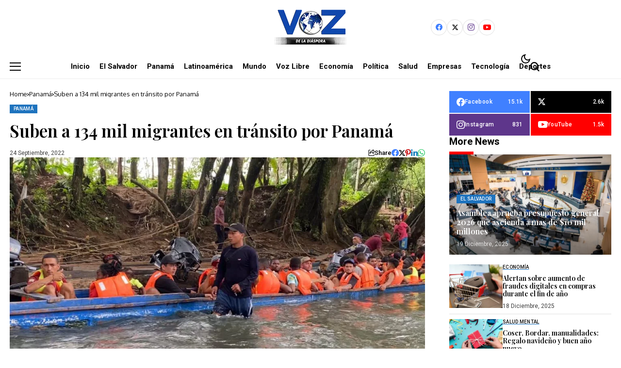

--- FILE ---
content_type: text/html; charset=UTF-8
request_url: https://vozdeladiaspora.com/suben-a-134-mil-migrantes-irregulares-en-transito-por-panama/
body_size: 42613
content:
<!DOCTYPE html>
<!--[if IE 9 ]><html class="ie ie9" lang="es"><![endif]-->
   <html lang="es">
      <head>
         <meta charset="UTF-8">
         <meta http-equiv="X-UA-Compatible" content="IE=edge">
         <meta name="viewport" content="width=device-width, initial-scale=1">
         <link rel="preconnect" href="https://fonts.gstatic.com" crossorigin><link rel="preload" as="style" onload="this.onload=null;this.rel='stylesheet'" id="bopea_fonts_url_preload" href="https://fonts.googleapis.com/css?family=Playfair+Display%3A600%7COxygen%3A400%2C700%7CRoboto%3A700%2C%2C500%2C500%2C400%2C%7CRoboto%3A100%2C100italic%2C200%2C200italic%2C300%2C300italic%2C400%2C400italic%2C500%2C500italic%2C600%2C600italic%2C700%2C700italic%2C800%2C800italic%2C900%2C900italic%7CRoboto+Slab%3A100%2C100italic%2C200%2C200italic%2C300%2C300italic%2C400%2C400italic%2C500%2C500italic%2C600%2C600italic%2C700%2C700italic%2C800%2C800italic%2C900%2C900italic&amp;display=swap" crossorigin><noscript><link rel="stylesheet" href="https://fonts.googleapis.com/css?family=Playfair+Display%3A600%7COxygen%3A400%2C700%7CRoboto%3A700%2C%2C500%2C500%2C400%2C%7CRoboto%3A100%2C100italic%2C200%2C200italic%2C300%2C300italic%2C400%2C400italic%2C500%2C500italic%2C600%2C600italic%2C700%2C700italic%2C800%2C800italic%2C900%2C900italic%7CRoboto+Slab%3A100%2C100italic%2C200%2C200italic%2C300%2C300italic%2C400%2C400italic%2C500%2C500italic%2C600%2C600italic%2C700%2C700italic%2C800%2C800italic%2C900%2C900italic&amp;display=swap"></noscript><link rel="profile" href="https://gmpg.org/xfn/11">
                  <title>Suben a 134 mil migrantes en tránsito por Panamá | VDN</title>
	<style>img:is([sizes="auto" i], [sizes^="auto," i]) { contain-intrinsic-size: 3000px 1500px }</style>
	
<!-- The SEO Framework por Sybre Waaijer -->
<link rel="canonical" href="https://vozdeladiaspora.com/suben-a-134-mil-migrantes-irregulares-en-transito-por-panama/" />
<meta name="description" content="Redacci&oacute;n Voz de la Di&aacute;spora Panam&aacute; &ndash; Unos 134 mil migrantes en tr&aacute;nsito hacia Estados Unidos arribaron a Panam&aacute; a trav&eacute;s de las peligrosas selvas de Dari&eacute;n y&#8230;" />
<meta property="og:type" content="article" />
<meta property="og:locale" content="es_ES" />
<meta property="og:site_name" content="VDN" />
<meta property="og:title" content="Suben a 134 mil migrantes en tránsito por Panamá | VDN" />
<meta property="og:description" content="Redacci&oacute;n Voz de la Di&aacute;spora Panam&aacute; &ndash; Unos 134 mil migrantes en tr&aacute;nsito hacia Estados Unidos arribaron a Panam&aacute; a trav&eacute;s de las peligrosas selvas de Dari&eacute;n y rutas mar&iacute;timas en la frontera con&#8230;" />
<meta property="og:url" content="https://vozdeladiaspora.com/suben-a-134-mil-migrantes-irregulares-en-transito-por-panama/" />
<meta property="og:image" content="https://vozdeladiaspora.com/wp-content/uploads/2022/09/WhatsApp-Image-2022-09-24-at-3.15.25-PM-1.jpeg" />
<meta property="og:image:width" content="1024" />
<meta property="og:image:height" content="554" />
<meta property="article:published_time" content="2022-09-24T22:07:03+00:00" />
<meta property="article:modified_time" content="2022-09-24T23:37:34+00:00" />
<meta name="twitter:card" content="summary_large_image" />
<meta name="twitter:title" content="Suben a 134 mil migrantes en tránsito por Panamá | VDN" />
<meta name="twitter:description" content="Redacci&oacute;n Voz de la Di&aacute;spora Panam&aacute; &ndash; Unos 134 mil migrantes en tr&aacute;nsito hacia Estados Unidos arribaron a Panam&aacute; a trav&eacute;s de las peligrosas selvas de Dari&eacute;n y rutas mar&iacute;timas en la frontera con&#8230;" />
<meta name="twitter:image" content="https://vozdeladiaspora.com/wp-content/uploads/2022/09/WhatsApp-Image-2022-09-24-at-3.15.25-PM-1.jpeg" />
<script type="application/ld+json">{"@context":"https://schema.org","@graph":[{"@type":"WebSite","@id":"https://vozdeladiaspora.com/#/schema/WebSite","url":"https://vozdeladiaspora.com/","name":"VDN","description":"Voz de la Diáspora | Noticias","inLanguage":"es","potentialAction":{"@type":"SearchAction","target":{"@type":"EntryPoint","urlTemplate":"https://vozdeladiaspora.com/search/{search_term_string}/"},"query-input":"required name=search_term_string"},"publisher":{"@type":"Organization","@id":"https://vozdeladiaspora.com/#/schema/Organization","name":"VDN","url":"https://vozdeladiaspora.com/","logo":{"@type":"ImageObject","url":"https://vozdeladiaspora.com/wp-content/uploads/2022/05/logopequeno.png","contentUrl":"https://vozdeladiaspora.com/wp-content/uploads/2022/05/logopequeno.png","width":256,"height":123,"contentSize":"50921"}}},{"@type":"WebPage","@id":"https://vozdeladiaspora.com/suben-a-134-mil-migrantes-irregulares-en-transito-por-panama/","url":"https://vozdeladiaspora.com/suben-a-134-mil-migrantes-irregulares-en-transito-por-panama/","name":"Suben a 134 mil migrantes en tránsito por Panamá | VDN","description":"Redacci&oacute;n Voz de la Di&aacute;spora Panam&aacute; &ndash; Unos 134 mil migrantes en tr&aacute;nsito hacia Estados Unidos arribaron a Panam&aacute; a trav&eacute;s de las peligrosas selvas de Dari&eacute;n y&#8230;","inLanguage":"es","isPartOf":{"@id":"https://vozdeladiaspora.com/#/schema/WebSite"},"breadcrumb":{"@type":"BreadcrumbList","@id":"https://vozdeladiaspora.com/#/schema/BreadcrumbList","itemListElement":[{"@type":"ListItem","position":1,"item":"https://vozdeladiaspora.com/","name":"VDN"},{"@type":"ListItem","position":2,"item":"https://vozdeladiaspora.com/category/panama/","name":"Categoría: Panamá"},{"@type":"ListItem","position":3,"name":"Suben a 134 mil migrantes en tránsito por Panamá"}]},"potentialAction":{"@type":"ReadAction","target":"https://vozdeladiaspora.com/suben-a-134-mil-migrantes-irregulares-en-transito-por-panama/"},"datePublished":"2022-09-24T22:07:03+00:00","dateModified":"2022-09-24T23:37:34+00:00","author":{"@type":"Person","@id":"https://vozdeladiaspora.com/#/schema/Person/0f20233ab3ad3dbc7e586cb9e73434fe","name":"llopez@vozdeladiaspora.com"}}]}</script>
<!-- / The SEO Framework por Sybre Waaijer | 6.72ms meta | 0.73ms boot -->

<link rel='dns-prefetch' href='//www.googletagmanager.com' />
<link rel='dns-prefetch' href='//fonts.googleapis.com' />
<link rel="alternate" type="application/rss+xml" title="VDN &raquo; Feed" href="https://vozdeladiaspora.com/feed/" />
<link rel="alternate" type="application/rss+xml" title="VDN &raquo; Feed de los comentarios" href="https://vozdeladiaspora.com/comments/feed/" />
	    
    <meta name="description" content="Redacción Voz de la Diáspora Panamá &#8211; Unos 134 mil migrantes en tránsito hacia Estados Unidos arribaron a Panamá a través de las peligrosas selvas de Darién y rutas marítimas en la frontera con Colombia superando en nueve meses la cifra histórica de 2021, informó el sábado el Ministerio de Seguridad Pública. El creciente flujo [&hellip;]">
        
        <meta property="og:image" content="https://vozdeladiaspora.com/wp-content/uploads/2022/09/WhatsApp-Image-2022-09-24-at-3.15.25-PM-1.jpeg">    
        
    <meta property="og:title" content="Suben a 134 mil migrantes en tránsito por Panamá">
    <meta property="og:url" content="https://vozdeladiaspora.com/suben-a-134-mil-migrantes-irregulares-en-transito-por-panama/">
    <meta property="og:site_name" content="VDN">	
        <meta property="og:description" content="Redacción Voz de la Diáspora Panamá &#8211; Unos 134 mil migrantes en tránsito hacia Estados Unidos arribaron a Panamá a través de las peligrosas selvas de Darién y rutas marítimas en la frontera con Colombia superando en nueve meses la cifra histórica de 2021, informó el sábado el Ministerio de Seguridad Pública. El creciente flujo [&hellip;]" />
	    	<meta property="og:type" content="article"/>
    <meta property="article:published_time" content="2022-09-24T22:07:03+00:00"/>
    <meta property="article:modified_time" content="2022-09-24T23:37:34+00:00"/>
    <meta name="author" content="llopez@vozdeladiaspora.com"/>
    <meta name="twitter:card" content="summary_large_image"/>
    <meta name="twitter:creator" content="@envato"/>
        <meta name="twitter:label1" content="Written by"/>
        <meta name="twitter:data1" content="llopez@vozdeladiaspora.com"/>
	<script>
window._wpemojiSettings = {"baseUrl":"https:\/\/s.w.org\/images\/core\/emoji\/16.0.1\/72x72\/","ext":".png","svgUrl":"https:\/\/s.w.org\/images\/core\/emoji\/16.0.1\/svg\/","svgExt":".svg","source":{"concatemoji":"https:\/\/vozdeladiaspora.com\/wp-includes\/js\/wp-emoji-release.min.js?ver=6.8.3"}};
/*! This file is auto-generated */
!function(s,n){var o,i,e;function c(e){try{var t={supportTests:e,timestamp:(new Date).valueOf()};sessionStorage.setItem(o,JSON.stringify(t))}catch(e){}}function p(e,t,n){e.clearRect(0,0,e.canvas.width,e.canvas.height),e.fillText(t,0,0);var t=new Uint32Array(e.getImageData(0,0,e.canvas.width,e.canvas.height).data),a=(e.clearRect(0,0,e.canvas.width,e.canvas.height),e.fillText(n,0,0),new Uint32Array(e.getImageData(0,0,e.canvas.width,e.canvas.height).data));return t.every(function(e,t){return e===a[t]})}function u(e,t){e.clearRect(0,0,e.canvas.width,e.canvas.height),e.fillText(t,0,0);for(var n=e.getImageData(16,16,1,1),a=0;a<n.data.length;a++)if(0!==n.data[a])return!1;return!0}function f(e,t,n,a){switch(t){case"flag":return n(e,"\ud83c\udff3\ufe0f\u200d\u26a7\ufe0f","\ud83c\udff3\ufe0f\u200b\u26a7\ufe0f")?!1:!n(e,"\ud83c\udde8\ud83c\uddf6","\ud83c\udde8\u200b\ud83c\uddf6")&&!n(e,"\ud83c\udff4\udb40\udc67\udb40\udc62\udb40\udc65\udb40\udc6e\udb40\udc67\udb40\udc7f","\ud83c\udff4\u200b\udb40\udc67\u200b\udb40\udc62\u200b\udb40\udc65\u200b\udb40\udc6e\u200b\udb40\udc67\u200b\udb40\udc7f");case"emoji":return!a(e,"\ud83e\udedf")}return!1}function g(e,t,n,a){var r="undefined"!=typeof WorkerGlobalScope&&self instanceof WorkerGlobalScope?new OffscreenCanvas(300,150):s.createElement("canvas"),o=r.getContext("2d",{willReadFrequently:!0}),i=(o.textBaseline="top",o.font="600 32px Arial",{});return e.forEach(function(e){i[e]=t(o,e,n,a)}),i}function t(e){var t=s.createElement("script");t.src=e,t.defer=!0,s.head.appendChild(t)}"undefined"!=typeof Promise&&(o="wpEmojiSettingsSupports",i=["flag","emoji"],n.supports={everything:!0,everythingExceptFlag:!0},e=new Promise(function(e){s.addEventListener("DOMContentLoaded",e,{once:!0})}),new Promise(function(t){var n=function(){try{var e=JSON.parse(sessionStorage.getItem(o));if("object"==typeof e&&"number"==typeof e.timestamp&&(new Date).valueOf()<e.timestamp+604800&&"object"==typeof e.supportTests)return e.supportTests}catch(e){}return null}();if(!n){if("undefined"!=typeof Worker&&"undefined"!=typeof OffscreenCanvas&&"undefined"!=typeof URL&&URL.createObjectURL&&"undefined"!=typeof Blob)try{var e="postMessage("+g.toString()+"("+[JSON.stringify(i),f.toString(),p.toString(),u.toString()].join(",")+"));",a=new Blob([e],{type:"text/javascript"}),r=new Worker(URL.createObjectURL(a),{name:"wpTestEmojiSupports"});return void(r.onmessage=function(e){c(n=e.data),r.terminate(),t(n)})}catch(e){}c(n=g(i,f,p,u))}t(n)}).then(function(e){for(var t in e)n.supports[t]=e[t],n.supports.everything=n.supports.everything&&n.supports[t],"flag"!==t&&(n.supports.everythingExceptFlag=n.supports.everythingExceptFlag&&n.supports[t]);n.supports.everythingExceptFlag=n.supports.everythingExceptFlag&&!n.supports.flag,n.DOMReady=!1,n.readyCallback=function(){n.DOMReady=!0}}).then(function(){return e}).then(function(){var e;n.supports.everything||(n.readyCallback(),(e=n.source||{}).concatemoji?t(e.concatemoji):e.wpemoji&&e.twemoji&&(t(e.twemoji),t(e.wpemoji)))}))}((window,document),window._wpemojiSettings);
</script>

<link rel='stylesheet' id='blockspare-frontend-block-style-css-css' href='https://vozdeladiaspora.com/wp-content/plugins/blockspare/dist/style-blocks.css?ver=6.8.3' media='all' />
<link rel='stylesheet' id='latest-posts-block-fontawesome-front-css' href='https://vozdeladiaspora.com/wp-content/plugins/latest-posts-block-lite/src/assets/fontawesome/css/all.css?ver=1726927626' media='all' />
<link rel='stylesheet' id='latest-posts-block-frontend-block-style-css-css' href='https://vozdeladiaspora.com/wp-content/plugins/latest-posts-block-lite/dist/blocks.style.build.css?ver=6.8.3' media='all' />
<link rel='stylesheet' id='magic-content-box-blocks-fontawesome-front-css' href='https://vozdeladiaspora.com/wp-content/plugins/magic-content-box-lite/src/assets/fontawesome/css/all.css?ver=1726927632' media='all' />
<link rel='stylesheet' id='magic-content-box-frontend-block-style-css-css' href='https://vozdeladiaspora.com/wp-content/plugins/magic-content-box-lite/dist/blocks.style.build.css?ver=6.8.3' media='all' />
<style id='wp-emoji-styles-inline-css'>

	img.wp-smiley, img.emoji {
		display: inline !important;
		border: none !important;
		box-shadow: none !important;
		height: 1em !important;
		width: 1em !important;
		margin: 0 0.07em !important;
		vertical-align: -0.1em !important;
		background: none !important;
		padding: 0 !important;
	}
</style>
<link rel='stylesheet' id='wp-block-library-css' href='https://vozdeladiaspora.com/wp-includes/css/dist/block-library/style.min.css?ver=6.8.3' media='all' />
<style id='wp-block-library-theme-inline-css'>
.wp-block-audio :where(figcaption){color:#555;font-size:13px;text-align:center}.is-dark-theme .wp-block-audio :where(figcaption){color:#ffffffa6}.wp-block-audio{margin:0 0 1em}.wp-block-code{border:1px solid #ccc;border-radius:4px;font-family:Menlo,Consolas,monaco,monospace;padding:.8em 1em}.wp-block-embed :where(figcaption){color:#555;font-size:13px;text-align:center}.is-dark-theme .wp-block-embed :where(figcaption){color:#ffffffa6}.wp-block-embed{margin:0 0 1em}.blocks-gallery-caption{color:#555;font-size:13px;text-align:center}.is-dark-theme .blocks-gallery-caption{color:#ffffffa6}:root :where(.wp-block-image figcaption){color:#555;font-size:13px;text-align:center}.is-dark-theme :root :where(.wp-block-image figcaption){color:#ffffffa6}.wp-block-image{margin:0 0 1em}.wp-block-pullquote{border-bottom:4px solid;border-top:4px solid;color:currentColor;margin-bottom:1.75em}.wp-block-pullquote cite,.wp-block-pullquote footer,.wp-block-pullquote__citation{color:currentColor;font-size:.8125em;font-style:normal;text-transform:uppercase}.wp-block-quote{border-left:.25em solid;margin:0 0 1.75em;padding-left:1em}.wp-block-quote cite,.wp-block-quote footer{color:currentColor;font-size:.8125em;font-style:normal;position:relative}.wp-block-quote:where(.has-text-align-right){border-left:none;border-right:.25em solid;padding-left:0;padding-right:1em}.wp-block-quote:where(.has-text-align-center){border:none;padding-left:0}.wp-block-quote.is-large,.wp-block-quote.is-style-large,.wp-block-quote:where(.is-style-plain){border:none}.wp-block-search .wp-block-search__label{font-weight:700}.wp-block-search__button{border:1px solid #ccc;padding:.375em .625em}:where(.wp-block-group.has-background){padding:1.25em 2.375em}.wp-block-separator.has-css-opacity{opacity:.4}.wp-block-separator{border:none;border-bottom:2px solid;margin-left:auto;margin-right:auto}.wp-block-separator.has-alpha-channel-opacity{opacity:1}.wp-block-separator:not(.is-style-wide):not(.is-style-dots){width:100px}.wp-block-separator.has-background:not(.is-style-dots){border-bottom:none;height:1px}.wp-block-separator.has-background:not(.is-style-wide):not(.is-style-dots){height:2px}.wp-block-table{margin:0 0 1em}.wp-block-table td,.wp-block-table th{word-break:normal}.wp-block-table :where(figcaption){color:#555;font-size:13px;text-align:center}.is-dark-theme .wp-block-table :where(figcaption){color:#ffffffa6}.wp-block-video :where(figcaption){color:#555;font-size:13px;text-align:center}.is-dark-theme .wp-block-video :where(figcaption){color:#ffffffa6}.wp-block-video{margin:0 0 1em}:root :where(.wp-block-template-part.has-background){margin-bottom:0;margin-top:0;padding:1.25em 2.375em}
</style>
<link rel='stylesheet' id='fontawesome-css' href='https://vozdeladiaspora.com/wp-content/plugins/blockspare/assets/fontawesome/css/all.css?ver=6.8.3' media='all' />
<link rel='stylesheet' id='slick-css' href='https://vozdeladiaspora.com/wp-content/plugins/blockspare/assets/slick/css/slick.css?ver=6.8.3' media='all' />
<style id='classic-theme-styles-inline-css'>
/*! This file is auto-generated */
.wp-block-button__link{color:#fff;background-color:#32373c;border-radius:9999px;box-shadow:none;text-decoration:none;padding:calc(.667em + 2px) calc(1.333em + 2px);font-size:1.125em}.wp-block-file__button{background:#32373c;color:#fff;text-decoration:none}
</style>
<link rel='stylesheet' id='hostinger-affiliate-plugin-block-frontend-css' href='https://vozdeladiaspora.com/wp-content/plugins/hostinger-affiliate-plugin/assets/dist/frontend.css?ver=1749792228' media='all' />
<style id='global-styles-inline-css'>
:root{--wp--preset--aspect-ratio--square: 1;--wp--preset--aspect-ratio--4-3: 4/3;--wp--preset--aspect-ratio--3-4: 3/4;--wp--preset--aspect-ratio--3-2: 3/2;--wp--preset--aspect-ratio--2-3: 2/3;--wp--preset--aspect-ratio--16-9: 16/9;--wp--preset--aspect-ratio--9-16: 9/16;--wp--preset--color--black: #000000;--wp--preset--color--cyan-bluish-gray: #abb8c3;--wp--preset--color--white: #ffffff;--wp--preset--color--pale-pink: #f78da7;--wp--preset--color--vivid-red: #cf2e2e;--wp--preset--color--luminous-vivid-orange: #ff6900;--wp--preset--color--luminous-vivid-amber: #fcb900;--wp--preset--color--light-green-cyan: #7bdcb5;--wp--preset--color--vivid-green-cyan: #00d084;--wp--preset--color--pale-cyan-blue: #8ed1fc;--wp--preset--color--vivid-cyan-blue: #0693e3;--wp--preset--color--vivid-purple: #9b51e0;--wp--preset--gradient--vivid-cyan-blue-to-vivid-purple: linear-gradient(135deg,rgba(6,147,227,1) 0%,rgb(155,81,224) 100%);--wp--preset--gradient--light-green-cyan-to-vivid-green-cyan: linear-gradient(135deg,rgb(122,220,180) 0%,rgb(0,208,130) 100%);--wp--preset--gradient--luminous-vivid-amber-to-luminous-vivid-orange: linear-gradient(135deg,rgba(252,185,0,1) 0%,rgba(255,105,0,1) 100%);--wp--preset--gradient--luminous-vivid-orange-to-vivid-red: linear-gradient(135deg,rgba(255,105,0,1) 0%,rgb(207,46,46) 100%);--wp--preset--gradient--very-light-gray-to-cyan-bluish-gray: linear-gradient(135deg,rgb(238,238,238) 0%,rgb(169,184,195) 100%);--wp--preset--gradient--cool-to-warm-spectrum: linear-gradient(135deg,rgb(74,234,220) 0%,rgb(151,120,209) 20%,rgb(207,42,186) 40%,rgb(238,44,130) 60%,rgb(251,105,98) 80%,rgb(254,248,76) 100%);--wp--preset--gradient--blush-light-purple: linear-gradient(135deg,rgb(255,206,236) 0%,rgb(152,150,240) 100%);--wp--preset--gradient--blush-bordeaux: linear-gradient(135deg,rgb(254,205,165) 0%,rgb(254,45,45) 50%,rgb(107,0,62) 100%);--wp--preset--gradient--luminous-dusk: linear-gradient(135deg,rgb(255,203,112) 0%,rgb(199,81,192) 50%,rgb(65,88,208) 100%);--wp--preset--gradient--pale-ocean: linear-gradient(135deg,rgb(255,245,203) 0%,rgb(182,227,212) 50%,rgb(51,167,181) 100%);--wp--preset--gradient--electric-grass: linear-gradient(135deg,rgb(202,248,128) 0%,rgb(113,206,126) 100%);--wp--preset--gradient--midnight: linear-gradient(135deg,rgb(2,3,129) 0%,rgb(40,116,252) 100%);--wp--preset--font-size--small: 13px;--wp--preset--font-size--medium: 20px;--wp--preset--font-size--large: 36px;--wp--preset--font-size--x-large: 42px;--wp--preset--spacing--20: 0.44rem;--wp--preset--spacing--30: 0.67rem;--wp--preset--spacing--40: 1rem;--wp--preset--spacing--50: 1.5rem;--wp--preset--spacing--60: 2.25rem;--wp--preset--spacing--70: 3.38rem;--wp--preset--spacing--80: 5.06rem;--wp--preset--shadow--natural: 6px 6px 9px rgba(0, 0, 0, 0.2);--wp--preset--shadow--deep: 12px 12px 50px rgba(0, 0, 0, 0.4);--wp--preset--shadow--sharp: 6px 6px 0px rgba(0, 0, 0, 0.2);--wp--preset--shadow--outlined: 6px 6px 0px -3px rgba(255, 255, 255, 1), 6px 6px rgba(0, 0, 0, 1);--wp--preset--shadow--crisp: 6px 6px 0px rgba(0, 0, 0, 1);}:where(.is-layout-flex){gap: 0.5em;}:where(.is-layout-grid){gap: 0.5em;}body .is-layout-flex{display: flex;}.is-layout-flex{flex-wrap: wrap;align-items: center;}.is-layout-flex > :is(*, div){margin: 0;}body .is-layout-grid{display: grid;}.is-layout-grid > :is(*, div){margin: 0;}:where(.wp-block-columns.is-layout-flex){gap: 2em;}:where(.wp-block-columns.is-layout-grid){gap: 2em;}:where(.wp-block-post-template.is-layout-flex){gap: 1.25em;}:where(.wp-block-post-template.is-layout-grid){gap: 1.25em;}.has-black-color{color: var(--wp--preset--color--black) !important;}.has-cyan-bluish-gray-color{color: var(--wp--preset--color--cyan-bluish-gray) !important;}.has-white-color{color: var(--wp--preset--color--white) !important;}.has-pale-pink-color{color: var(--wp--preset--color--pale-pink) !important;}.has-vivid-red-color{color: var(--wp--preset--color--vivid-red) !important;}.has-luminous-vivid-orange-color{color: var(--wp--preset--color--luminous-vivid-orange) !important;}.has-luminous-vivid-amber-color{color: var(--wp--preset--color--luminous-vivid-amber) !important;}.has-light-green-cyan-color{color: var(--wp--preset--color--light-green-cyan) !important;}.has-vivid-green-cyan-color{color: var(--wp--preset--color--vivid-green-cyan) !important;}.has-pale-cyan-blue-color{color: var(--wp--preset--color--pale-cyan-blue) !important;}.has-vivid-cyan-blue-color{color: var(--wp--preset--color--vivid-cyan-blue) !important;}.has-vivid-purple-color{color: var(--wp--preset--color--vivid-purple) !important;}.has-black-background-color{background-color: var(--wp--preset--color--black) !important;}.has-cyan-bluish-gray-background-color{background-color: var(--wp--preset--color--cyan-bluish-gray) !important;}.has-white-background-color{background-color: var(--wp--preset--color--white) !important;}.has-pale-pink-background-color{background-color: var(--wp--preset--color--pale-pink) !important;}.has-vivid-red-background-color{background-color: var(--wp--preset--color--vivid-red) !important;}.has-luminous-vivid-orange-background-color{background-color: var(--wp--preset--color--luminous-vivid-orange) !important;}.has-luminous-vivid-amber-background-color{background-color: var(--wp--preset--color--luminous-vivid-amber) !important;}.has-light-green-cyan-background-color{background-color: var(--wp--preset--color--light-green-cyan) !important;}.has-vivid-green-cyan-background-color{background-color: var(--wp--preset--color--vivid-green-cyan) !important;}.has-pale-cyan-blue-background-color{background-color: var(--wp--preset--color--pale-cyan-blue) !important;}.has-vivid-cyan-blue-background-color{background-color: var(--wp--preset--color--vivid-cyan-blue) !important;}.has-vivid-purple-background-color{background-color: var(--wp--preset--color--vivid-purple) !important;}.has-black-border-color{border-color: var(--wp--preset--color--black) !important;}.has-cyan-bluish-gray-border-color{border-color: var(--wp--preset--color--cyan-bluish-gray) !important;}.has-white-border-color{border-color: var(--wp--preset--color--white) !important;}.has-pale-pink-border-color{border-color: var(--wp--preset--color--pale-pink) !important;}.has-vivid-red-border-color{border-color: var(--wp--preset--color--vivid-red) !important;}.has-luminous-vivid-orange-border-color{border-color: var(--wp--preset--color--luminous-vivid-orange) !important;}.has-luminous-vivid-amber-border-color{border-color: var(--wp--preset--color--luminous-vivid-amber) !important;}.has-light-green-cyan-border-color{border-color: var(--wp--preset--color--light-green-cyan) !important;}.has-vivid-green-cyan-border-color{border-color: var(--wp--preset--color--vivid-green-cyan) !important;}.has-pale-cyan-blue-border-color{border-color: var(--wp--preset--color--pale-cyan-blue) !important;}.has-vivid-cyan-blue-border-color{border-color: var(--wp--preset--color--vivid-cyan-blue) !important;}.has-vivid-purple-border-color{border-color: var(--wp--preset--color--vivid-purple) !important;}.has-vivid-cyan-blue-to-vivid-purple-gradient-background{background: var(--wp--preset--gradient--vivid-cyan-blue-to-vivid-purple) !important;}.has-light-green-cyan-to-vivid-green-cyan-gradient-background{background: var(--wp--preset--gradient--light-green-cyan-to-vivid-green-cyan) !important;}.has-luminous-vivid-amber-to-luminous-vivid-orange-gradient-background{background: var(--wp--preset--gradient--luminous-vivid-amber-to-luminous-vivid-orange) !important;}.has-luminous-vivid-orange-to-vivid-red-gradient-background{background: var(--wp--preset--gradient--luminous-vivid-orange-to-vivid-red) !important;}.has-very-light-gray-to-cyan-bluish-gray-gradient-background{background: var(--wp--preset--gradient--very-light-gray-to-cyan-bluish-gray) !important;}.has-cool-to-warm-spectrum-gradient-background{background: var(--wp--preset--gradient--cool-to-warm-spectrum) !important;}.has-blush-light-purple-gradient-background{background: var(--wp--preset--gradient--blush-light-purple) !important;}.has-blush-bordeaux-gradient-background{background: var(--wp--preset--gradient--blush-bordeaux) !important;}.has-luminous-dusk-gradient-background{background: var(--wp--preset--gradient--luminous-dusk) !important;}.has-pale-ocean-gradient-background{background: var(--wp--preset--gradient--pale-ocean) !important;}.has-electric-grass-gradient-background{background: var(--wp--preset--gradient--electric-grass) !important;}.has-midnight-gradient-background{background: var(--wp--preset--gradient--midnight) !important;}.has-small-font-size{font-size: var(--wp--preset--font-size--small) !important;}.has-medium-font-size{font-size: var(--wp--preset--font-size--medium) !important;}.has-large-font-size{font-size: var(--wp--preset--font-size--large) !important;}.has-x-large-font-size{font-size: var(--wp--preset--font-size--x-large) !important;}
:where(.wp-block-post-template.is-layout-flex){gap: 1.25em;}:where(.wp-block-post-template.is-layout-grid){gap: 1.25em;}
:where(.wp-block-columns.is-layout-flex){gap: 2em;}:where(.wp-block-columns.is-layout-grid){gap: 2em;}
:root :where(.wp-block-pullquote){font-size: 1.5em;line-height: 1.6;}
</style>
<link rel='stylesheet' id='contact-form-7-css' href='https://vozdeladiaspora.com/wp-content/plugins/contact-form-7/includes/css/styles.css?ver=6.0.6' media='all' />
<link rel='stylesheet' id='fvp-frontend-css' href='https://vozdeladiaspora.com/wp-content/plugins/featured-video-plus/styles/frontend.css?ver=2.3.3' media='all' />
<link rel='stylesheet' id='elespare-icons-css' href='https://vozdeladiaspora.com/wp-content/plugins/elespare/assets/font/elespare-icons.css?ver=3.3.2' media='all' />
<link rel='stylesheet' id='elementor-frontend-css' href='https://vozdeladiaspora.com/wp-content/plugins/elementor/assets/css/frontend.min.css?ver=3.25.4' media='all' />
<link rel='stylesheet' id='feedzy-rss-feeds-elementor-css' href='https://vozdeladiaspora.com/wp-content/plugins/feedzy-rss-feeds/css/feedzy-rss-feeds.css?ver=1' media='all' />
<link rel='stylesheet' id='elementor-icons-css' href='https://vozdeladiaspora.com/wp-content/plugins/elementor/assets/lib/eicons/css/elementor-icons.min.css?ver=5.31.0' media='all' />
<link rel='stylesheet' id='swiper-css' href='https://vozdeladiaspora.com/wp-content/plugins/elementor/assets/lib/swiper/v8/css/swiper.min.css?ver=8.4.5' media='all' />
<link rel='stylesheet' id='e-swiper-css' href='https://vozdeladiaspora.com/wp-content/plugins/elementor/assets/css/conditionals/e-swiper.min.css?ver=3.25.4' media='all' />
<link rel='stylesheet' id='elementor-post-5071-css' href='https://vozdeladiaspora.com/wp-content/uploads/elementor/css/post-5071.css?ver=1748819869' media='all' />
<link rel='stylesheet' id='elespare-posts-grid-css' href='https://vozdeladiaspora.com/wp-content/plugins/elespare/dist/elespare.style.build.min.css?ver=2.1.1' media='all' />
<link rel='stylesheet' id='font-awesome-css' href='https://vozdeladiaspora.com/wp-content/plugins/elementor/assets/lib/font-awesome/css/font-awesome.min.css?ver=4.7.0' media='all' />

<link rel='stylesheet' id='bopea_layout-css' href='https://vozdeladiaspora.com/wp-content/themes/bopea/css/layout.css?ver=1.0.9' media='all' />
<link rel='stylesheet' id='bopea_style-css' href='https://vozdeladiaspora.com/wp-content/themes/bopea/style.css?ver=1.0.9' media='all' />
<style id='bopea_style-inline-css'>
body.options_dark_skin{ --jl-logo-txt-color: #fff; --jl-logo-txt-side-color: #fff; --jl-logo-txt-foot-color: #fff; --jl-sh-bg: #fff; --jl-theme-head-color: #fff; --jl-single-head-color: #fff; --jl-single-h1-color: #fff; --jl-single-h2-color: #fff; --jl-single-h3-color: #fff; --jl-single-h4-color: #fff; --jl-single-h5-color: #fff; --jl-single-h6-color: #fff; --jl-main-color: #1e73be; --jl-bg-color: #010617; --jl-boxbg-color: #010617; --jl-txt-color: #FFF; --jl-btn-bg: #454545; --jl-comment-btn-link: #454545; --jl-comment-btn-linkc: #FFF; --jlgdpr-bg: #222; --jlgdpr-color: #FFF; --jl-menu-bg: #000f45; --jl-menu-line-color: #2f2f2f; --jl-menu-color: #ffffff; --jl-menu-hcolor: #ffffff; --jl-sub-bg-color: #222; --jl-sub-menu-color: #FFF; --jl-sub-line-color: #464646; --jl-sub-item-bg: #333; --jl-sub-hcolor: #7118ff; --jl-logo-bg: #111; --jl-logo-color: #FFF; --jl-single-color: #FFF; --jl-single-link-color: #7118ff; --jl-single-link-hcolor: #7118ff; --jl-except-color: #ddd; --jl-meta-color: #ffffff; --jl-post-line-color: #2c2c2c; --jl-author-bg: #454545; --jl-foot-bg: #020D34; --jl-foot-color: #dcdcdc; --jl-foot-link: #ffffff; --jl-foot-hlink: #005aff; --jl-foot-head: #005aff; --jl-foot-line: rgba(136,136,136,0.15); } body.admin-bar{ --jl-stick-abar: 32px; } body{ --jl-canvas-w: 350px; --jl-logo-size: 32px; --jl-logo-size-mob: 30px; --jl-logo-txt-sps: ; --jl-logo-txt-color: #ffffff; --jl-logo-txt-side-color: #000; --jl-logo-txt-foot-color: #000; --jl-img-h: 65%; --jl-sh-bg: #000; --jl-theme-head-color: #000; --jl-single-head-color: #000; --jl-single-h1-color: #000; --jl-single-h2-color: #000; --jl-single-h3-color: #000; --jl-single-h4-color: #000; --jl-single-h5-color: #000; --jl-single-h6-color: #000; --jl-main-width: 1290px; --jl-boxed-p: 30px; --jl-main-color: #1e73be; --jl-cat-sk: #1e73be; --jl-bg-color: #FFF; --jl-boxbg-color: #FFF; --jl-txt-color: #000; --jl-txt-light: #FFF; --jl-btn-bg: #000; --jl-comment-btn-link: #F1F1F1; --jl-comment-btn-linkc: #000; --jl-desc-light: #ddd; --jl-meta-light: #ffffff; --jl-input-radius: 0px; --jl-input-size: 15px; --jl-button-radius: 0px; --jl-fnav-radius: 0px; --jl-menu-bg: #ffffff; --jl-menu-line-color: #eeeeee; --jl-menu-color: #000000; --jl-menu-hcolor: #000000; --jl-sub-bg-color: #ffffff; --jl-sub-menu-color: #0a0a0a; --jl-sub-line-color: #eeeeee; --jl-sub-m-radius: 8px; --jl-menu-ac-color: #1e73be; --jl-menu-ac-height: 3px; --jl-logo-bg: #FFF; --jl-logo-color: #000; --jl-pa-ach: 33px; --jl-pa-ach-excp: 16px; --jl-ache-4col: 25px; --jl-ache-3col: 35px; --jl-ache-2col: 35px; --jl-ach-excp: 13px; --jl-ach-ls-excp: 0em; --jl-ach-lh-excp: 1.5; --jl-excpt-row: 2; --jl-single-title-size: 35px; --jl-sub-title-s: 17px; --jl-subt-max: 100%; --jl-single-color: #282828; --jl-single-link-color: #7118ff; --jl-single-link-hcolor: #7118ff; --jl-except-color: #666; --jl-meta-color: #0a0a0a; --jl-post-line-color: #e0e0e0; --jl-author-bg: rgba(136,136,136,0.1); --jl-post-related-size: 18px; --jl-foot-bg: #f9f9fa; --jl-foot-color: #0a0a0a; --jl-foot-link: #0a0a0a; --jl-foot-hlink: #005aff; --jl-foot-head: #000000; --jl-foot-line: rgba(136,136,136,0.15); --jl-foot-menu-col: 2; --jl-foot-title-size: 18px; --jl-foot-font-size: 14px; --jl-foot-copyright: 13px; --jl-foot-menu-size: 13px; --jl-body-font: Oxygen, Verdana, Geneva, sans-serif; --jl-body-font-size: 14px; --jl-body-font-weight: 400; --jl-body-spacing: 0em; --jl-body-line-height: 1.5; --jl-logo-width: 150px; --jl-m-logo-width: 110px; --jl-s-logo-width: 150px; --jl-fot-logo-width: 110px; --jl-title-font: Playfair Display, Verdana, Geneva, sans-serif; --jl-title-font-weight: 600; --jl-title-transform: none; --jl-title-space: 0em; --jl-title-line-height: 1.2; --jl-title-line-h: 1px; --jl-content-font-size: 17px; --jl-content-spacing: 0em; --jl-content-line-height: 1.6; --jl-sec-menu-height: 65px; --jl-stick-space: 20px; --jl-stick-abar: 0px; --jl-stick-abmob: 46px; --jl-menu-font: Roboto, Verdana, Geneva, sans-serif; --jl-menu-font-size: 15px; --jl-menu-font-weight: 700; --jl-menu-transform: capitalize; --jl-menu-space: 0px; --jl-spacing-menu: 20px; --jl-submenu-font-size: 15px; --jl-submenu-font-weight: 500; --jl-submenu-transform: capitalize; --jl-submenu-space: -0.02em; --jl-sub-item-bg: #f6f6f6; --jl-sub-hcolor: #7118ff; --jl-cat-font-size: 10px; --jl-cat-font-weight: 500; --jl-cat-font-space: 0.03em; --jl-cat-transform: uppercase; --jl-meta-font-size: 12px; --jl-meta-font-ssize: 12px; --jl-meta-font-weight: 400; --jl-meta-a-font-weight: 500; --jl-meta-font-space: 0px; --jl-meta-transform: capitalize; --jl-button-font-size: 14px; --jl-button-font-weight: 500; --jl-button-transform: capitalize; --jl-button-space: 0em; --jl-loadmore-font-size: 13px; --jl-loadmore-font-weight: 500; --jl-loadmore-transform: capitalize; --jl-loadmore-space: 0em; --jl-border-rounded: 0px; --jl-top-rounded: 0px; --jlgdpr-width: 350px; --jlgdpr-space: 20px; --jlgdpr-radius: 10px; --jlgdpr-padding: 20px; --jlgdpr-pos: flex-start; --jl-cookie-des-size: 13px; --jl-cookie-btn-size: 13px; --jlgdpr-btn: 5px; --jl-cookie-btn-space: 0em; --jl-cookie-btn-transform: capitalize; --jlgdpr-bg: #fff; --jlgdpr-color: #000; --jl-widget-fsize: 18px; --jl-widget-space: -0.03em; --jl-widget-transform: capitalize; } ::selection { background-color: #1e73be; color: #FFF; } .jl_rel_posts .jl_imgw { padding-bottom: var(--jl-img-h, 66.66667%) !important; height: unset !important; } .jl_lg_opt .jl_ov_el .jl_fe_text .jl_fe_inner{ position: relative !important; z-index: 1; } .jl_lg_opt .jl_cap_ov.jlcapvv{ z-index: 0; }  .jl_fr12_inner .jl_imgw, .jl_fr7_inner .jl_p_fr7 .jl_imgw, .jl_fr6_inner .jl_cgrid_layout .jl_imgw{ padding-bottom: var(--jl-img-h, 66.66667%); height: unset; } .jl_fe_text{ text-align: var(--jl-t-align, left); } .jl_sifea_img{max-width: fit-content;}  .jl_achv_tpl_list{ --jl-ache-title: 20px; } .jl_achv_tpl_2grid{ --jl-ache-title: 22px; } .jl_achv_tpl_3grid{ --jl-ache-title: 22px; } .jl_achv_tpl_4grid{ --jl-ache-title: 17px; } .jl_achv_tpl_classic{ --jl-ache-title: 35px; } .jl_achv_tpl_2ov{ --jl-ache-title: 23px; } .jl_achv_tpl_3ov{ --jl-ache-title: 22px; } .jl_achv_tpl_4ov{ --jl-ache-title: 18px; }  .jlemw > *{ margin: 0px !important; } .jl_ov_el { background: #222; border-radius: var(--jl-border-rounded); } iframe.instagram-media { margin: 0 auto!important } .twitter-tweet { margin-right: auto; margin-left: auto } .jl_tline .jl_fe_title a, .jl_tline .jl_wc_title a, .jl_tline .woocommerce-loop-product__title a, .jl_tline .jl_navpost .jl_cpost_title, .jl_bgt .jl_fe_title a, .jl_bgt .jl_wc_title a, .jl_bgt .woocommerce-loop-product__title a, .jl_bgt .jl_navpost .jl_cpost_title{ display: inline !important; } body.options_dark_skin #jl_sb_nav{ --jl-bg-color: #010617; --sect-t-color: #fff; --jl-txt-color: #fff; --jl-meta-color: #ddd; --jl-post-line-color: #303041; --jl-theme-head-color: var(--sect-t-color); } #jl_sb_nav{ --jl-bg-color: #ffffff; --sect-t-color: #000; --jl-txt-color: #000; --jl-meta-color: #0a0a0a; --jl-post-line-color: #e9ecef; --jl-theme-head-color: var(--sect-t-color); } .jl_sh_ctericons.jlshcolor li, .jl_sh_ctericons.jlshsc li{ display: flex; align-items: center; } .jl_sh_ctericons.jlshcolor .jl_sh_i, .jl_sh_ctericons.jlshsc .jl_sh_i{ display: flex; } .jl_encanw #jl_sb_nav .logo_small_wrapper a img.jl_logo_n{ opacity: 0; } .jl_encanw #jl_sb_nav .logo_small_wrapper a img.jl_logo_w{ opacity: 1; } .jl_enhew .jlc-hmain-in .logo_small_wrapper a img.jl_logo_n{ opacity: 0; } .jl_enhew .jlc-hmain-in .logo_small_wrapper a img.jl_logo_w{ opacity: 1; } .jl_enstew .jlc-stick-main-in .logo_small_wrapper a img.jl_logo_n{ opacity: 0; } .jl_enstew .jlc-stick-main-in .logo_small_wrapper a img.jl_logo_w{ opacity: 1; } .jl_ovt{ height: 1px; visibility: hidden; margin: 0px; padding: 0px; } .jl_ads_wrap_sec *{ margin: 0px; padding: 0px; } .jl_ads_wrap_sec.jl_head_adsab{align-items:center;}.jl_ads_wrap_sec.jl_head_adsbl{margin-top: 40px; align-items:center;}.jl_ads_wrap_sec.jl_con_adsab{align-items:center;}.jl_ads_wrap_sec.jl_con_adsbl{align-items:center;}.jl_ads_wrap_sec.jl_auth_adsab{margin-top: 40px; align-items:center;}.jl_ads_wrap_sec.jl_auth_adsbl{align-items:center;}.jl_ads_wrap_sec.jl_rel_adsab{align-items:center;}.jl_ads_wrap_sec.jl_rel_adsbl{align-items:center;}.jl_ads_wrap_sec.jl_foot_adsab{margin-bottom: 40px; align-items:center;}.jl_ads_wrap_sec.jl_foot_adsbl{padding: 40px 0px; align-items:center;}.jl_imgw:hover .jl_imgin img, .jl_ov_el:hover .jl_imgin img, .jl_box_info:hover .jl_box_bg img{transform: scale(1.01);}.jlac_smseah.active_search_box{ overflow: unset; } .jlac_smseah.active_search_box .search_header_wrapper .jli-search{ transform: scale(.9); } .jl_shwp{ display: flex; height: 100%; } .jl_ajse{ position: absolute !important; background: var(--jl-sub-bg-color); width: 350px; top: 100% !important; right: 0px; left: auto; padding: 15px 20px; height: unset; box-shadow: 0 0 25px 0 rgba(0,0,0,.08); border-radius: var(--jl-sub-m-radius, 8px); transform: translateY(-0.6rem); } .jl_ajse .searchform_theme{ padding: 0px; float: none !important; position: unset; transform: unset; display: flex; align-items: center; justify-content: space-between; border-radius: 0px; border-bottom: 0px !important; } .jl_ajse .jl_search_head{ width: 100%; display: flex; flex-direction: column; } .jl_ajse.search_form_menu_personal .searchform_theme .search_btn{ float: none; border: 0px !important; height: 30px; font-size: 14px; color: var(--jl-sub-menu-color) !important; } .jl_ajse .jl_shnone{ font-size: 14px; margin: 0px; } .jl_ajse.search_form_menu_personal .searchform_theme .search_btn::-webkit-input-placeholder{ color: var(--jl-sub-menu-color) !important; } .jl_ajse.search_form_menu_personal .searchform_theme .search_btn::-moz-placeholder{ color: var(--jl-sub-menu-color) !important; } .jl_ajse.search_form_menu_personal .searchform_theme .search_btn:-ms-input-placeholder{ color: var(--jl-sub-menu-color) !important; } .jl_ajse.search_form_menu_personal .searchform_theme .search_btn:-moz-placeholder{ color: var(--jl-sub-menu-color) !important; } .jl_ajse .searchform_theme .button{ height: 30px; position: unset; padding: 0px 12px !important; background: var(--jl-main-color) !important; border-radius: var(--jl-sbr, 4px); text-transform: capitalize; font-weight: var(--jl-button-font-weight); font-size: 14px; width: auto; letter-spacing: var(--jl-submenu-space); } .jlc-hmain-w.jl_base_menu .jl_ajse .searchform_theme .button i.jli-search, .jlc-stick-main-w .jl_ajse .searchform_theme .button i.jli-search{ color: #fff !important; font-size: 12px; } .jl_ajse .jl_search_wrap_li{ --jl-img-space: 10px; --jl-img-w: 90px; --jl-smimg-h: 70px; --jl-h-align: left; --jl-t-size: 14px; --jl-txt-color: var(--jl-sub-menu-color) !important; --jl-meta-color: var(--jl-sub-menu-color) !important; --jlrow-gap: 15px; --jl-img-m: 13px; --jl-post-line-color: transparent; } .jl_ajse .jl_search_wrap_li .jl-donut-front{ top: 0px; right: 0px; } .jl_ajse .jl_search_wrap_li .jl_grid_wrap_f{ width: 100%; display: grid; overflow: hidden; grid-template-columns: repeat(1,minmax(0,1fr)); grid-row-gap: var(--jlrow-gap); border-top: 2px solid var(--jl-sub-line-color); padding-top: 20px; margin-top: 10px; margin-bottom: 6px; } .jl_ajse .jl_search_wrap_li .jl_li_in{ flex-direction: row !important; } .jl_ajse .jl_search_wrap_li .jl_li_in .jl_img_holder{ height: 70px !important; -webkit-flex: 0 0 var(--jl-img-w, 180px); -ms-flex: 0 0 var(--jl-img-w, 180px); flex: 0 0 var(--jl-img-w, 180px); width: var(--jl-img-w, 180px); } .jl_ajse .jl_search_wrap_li .jl_li_in .jl_img_holder .jl_imgw{ height: 70px !important; } .jl_ajse .jl_post_meta{ opacity: .5; margin-top: 5px !important; } .jl_ajse .jl_post_meta .jl_author_img_w, .jl_ajse .jl_post_meta .post-date:before{ display: none; } .jl_item_bread i{font-size: inherit;} .logo_link, .logo_link:hover{ font-family: var(--jl-title-font); font-weight: var(--jl-title-font-weight); text-transform: var(--jl-title-transform); letter-spacing: var(--jl-logo-txt-sps); line-height: var(--jl-title-line-height); font-size: var(--jl-logo-size); color: var(--jl-logo-txt-color); } @media only screen and (max-width: 767px) { .logo_link, .logo_link:hover{ font-size: var(--jl-logo-size-mob); } } .logo_link > h1, .logo_link > span{ font-size: inherit; color: var(--jl-logo-txt-color); } .jl_mobile_nav_inner .logo_link, .jl_mobile_nav_inner .logo_link:hover{ color: var(--jl-logo-txt-side-color); } .jl_ft_cw .logo_link, .jl_ft_cw .logo_link:hover{ color: var(--jl-logo-txt-foot-color); } body, p, .jl_fe_des{ letter-spacing: var(--jl-body-spacing); } .jl_content, .jl_content p{ font-size: var(--jl-content-font-size); line-height: var(--jl-content-line-height); letter-spacing: var(--jl-content-spacing); } .jl_vid_mp.jl_livid.sgvpop{ display: flex; } .jl_vid_mp.jl_livid.sgvpop .jl_pop_vid{ position: absolute !important; } .jl_single_tpl7 .jl_vid_mp.jl_livid.sgvpop, .jl_shead_mix9 .jl_vid_mp.jl_livid.sgvpop, .jl_shead_mix12 .jl_vid_mp.jl_livid.sgvpop, .jl_shead_tpl3 .jl_vid_mp.jl_livid.sgvpop{ transform: unset; position: unset; margin: 30px auto 0px auto; } .jl_lb3 .jl_cat_lbl, .jl_lb4 .jl_cat_lbl, .jl_lb5 .jl_cat_lbl, .jl_lb6 .jl_cat_lbl, .jl_lb7 .jl_cat_lbl{ padding: 3px 8px !important; border-radius: 0px !important; } .jlc-container, .jl_shead_tpl4.jl_shead_mix10 .jl_fe_text{max-width: 1290px;} .jl_sli_in .jl_sli_fb{order: 1;} .jl_sli_in .jl_sli_tw{order: 2;} .jl_sli_in .jl_sli_pi{order: 3;} .jl_sli_in .jl_sli_din{order: 4;} .jl_sli_in .jl_sli_wapp{order: 5;} .jl_sli_in .jl_sli_tele{order: 6;} .jl_sli_in .jl_sli_tumblr{order: 7;} .jl_sli_in .jl_sli_line{order: 7;} .jl_sli_in .jl_sli_mil{order: 7;}  .post_sw .jl_sli_in .jl_sli_tele, .jlp_hs .jl_sli_in .jl_sli_tele{display: none !important;}  .post_sw .jl_sli_in .jl_sli_tumblr, .jlp_hs .jl_sli_in .jl_sli_tumblr{display: none !important;} .post_sw .jl_sli_in .jl_sli_line, .jlp_hs .jl_sli_in .jl_sli_line{display: none !important;}  .post_sw .jl_sli_in .jl_sli_mil, .jlp_hs .jl_sli_in .jl_sli_mil{display: none !important;}  .jl_enltxt .logo_small_wrapper_table .logo_small_wrapper .logo_link *{ max-width: unset; width: unset; } .logo_small_wrapper_table .logo_small_wrapper a .jl_logo_w { position: absolute;top: 0px;left: 0px;opacity: 0; } .logo_small_wrapper_table .logo_small_wrapper .logo_link *{ max-width: var(--jl-logo-width); width: var(--jl-logo-width); } .jl_sleft_side .jl_smmain_side{ order: 1; padding-left: 20px; padding-right: 30px; } .jl_sleft_side .jl_smmain_con{ order: 2; } .jl_rd_wrap{ top: 0; } .jl_rd_read{ height: 5px; background-color: #1e73be; background-image: linear-gradient(to right, #ae5eff 0%, #1e73be 100%); } .jl_view_none{display: none !important;} .jl_sifea_img, .jl_smmain_w .swiper-slide-inner{ border-radius: var(--jl-border-rounded); overflow: hidden; } .jl_shead_mix12 .jl_ov_layout, .jl_shead_mix10 .jl_ov_layout, .jl_shead_mix9 .jl_ov_layout{ border-radius: 0px; }   .jl_fot_gwp{ display: flex; width: 100%; justify-content: space-between; align-items: center; margin-top: 25px; } .jl_fot_gwp .jl_post_meta{ margin-top: 0px !important; } .jl_ma_layout .jl-ma-opt:nth-child(2) .jl_fot_gwp .jl_post_meta{ margin-top: 13px !important; } @media only screen and (min-width: 769px) { .jl_ma_layout .jl-ma-opt:nth-child(2) .jl_fot_gwp .jl_post_meta{ margin-top: 0px !important; } } .jl_fot_gwp .jl_fot_sh{ display: flex; } .jl_fot_gwp .jl_fot_sh > span{ display: flex; align-items: center; font-size: 14px; color: #B5B5B5; } .jl_fot_gwp .jl_fot_sh .jl_book_mark.jl_saved_p{ color: var(--jl-main-color); } .jl_fot_gwp .jl_fot_sh .jl_book_mark.jl_saved_p .jli-icon_save:before{ content: "\e901"; } .jl_fot_gwp .jl_fot_sh .jl_fot_share_i{ margin-left: 13px; } .jls_tooltip { position: relative; display: inline-block; cursor: pointer; } .jls_tooltip .jls_tooltip_w{ visibility: hidden; position: absolute; z-index: 1; opacity: 0; transition: opacity .3s; } .jls_tooltip:hover .jls_tooltip_w{ visibility: visible; opacity: 1; } .jls_tooltip .jls_tooltiptext { position: relative; display: flex; text-align: center; padding: 0px; justify-content: center; } .jl_ov_el .jls_tooltip .jls_tooltiptext{ --jl-sh-bg: #fff; } .jls_tooltip-top { padding-bottom: 10px !important; bottom: 100%; left: 50%; margin-left: -50px; } .jls_tooltiptext .jls_tooltip_in{ position: relative; z-index: 2; background: var(--jl-sh-bg); padding: 5px 0px; font-weight: 400; border-radius: 7px; } .jls_tooltip_in .jl_sli_line.jl_shli{ display: none !important; } .jls_tooltip > svg{ width: 0.93em; height: 0.93em; } .jls_tooltip > i{ font-size: 90%; } .jl_share_l_bg .jls_tooltiptext .jl_sli_in{ gap: 3px !important; display: flex; } .jls_tooltip-top .jls_tooltiptext::after { content: ""; position: absolute; bottom: -2px; right: 5px; width: 10px; height: 10px; margin-left: -5px; background-color: var(--jl-sh-bg); z-index: 1; transform: rotate(45deg); } .jl_fot_share_i .jls_tooltip_w{ width: auto; margin-left: 0px; right: 0px; bottom: auto; right: 1px; top: -46px; left: auto; } .jl_fot_share_i .jls_tooltip_w:before{ display:none; } .jl_fot_share_i .jls_tooltip_in{ padding: 6px 8px !important; } .jl_fot_share_i .jls_tooltip_in .post_sw{ display: block; width: auto; } .jl_fot_share_i.jl_share_l_bg.jls_tooltip{ z-index: 10; display: none; margin-left: var(--jl-sh-lp, auto); } .jl_fot_share_i.jl_share_l_bg.jls_tooltip:before{ display: none; } .jls_tooltiptext .jl_shli a{ flex: 0 0 25px; width: 25px !important; height: 25px !important; font-size: 12px !important; display: flex !important; align-items: center !important; justify-content: center !important; color: #fff !important } .jls_tooltiptext .jl_shli:before{ display: none; } .jl_share_l_bg .jls_tooltiptext .jl_sli_in .jl_shli a{ border-radius: 7px !important; color: #fff !important; transition: unset; text-decoration: none !important; } .jls_tooltiptext .single_post_share_icon_post li a i{ margin: 0px; } .jl_fot_gwp .jl_fot_sh .jl_fot_save > i, .jl_fot_gwp .jl_fot_sh .jl_fot_share_i > i{ transition: opacity 0.2s ease 0s; } .jl_fot_gwp .jl_fot_sh .jl_fot_save:hover > i, .jl_fot_gwp .jl_fot_sh .jl_fot_share_i:hover > i{ color: var(--jl-main-color); }   .jl_home_bw .image-post-thumb{ margin-bottom: 30px; } h1, h2, h3, h4, h5, h6, h1 a, h2 a, h3 a, h4 a, h5 a, h6 a{ color: var(--jl-theme-head-color); } .jl_shead_tpl1 .jl_head_title, .jl_single_tpl6 .jl_shead_tpl1 .jl_head_title, .jl_shead_mix13 .jl_head_title{ color: var(--jl-single-head-color); } .jl_content h1, .content_single_page h1, .jl_content h1 a, .content_single_page h1 a, .jl_content h1 a:hover, .content_single_page h1 a:hover{color: var(--jl-single-h1-color);} .jl_content h2, .content_single_page h2, .jl_content h2 a, .content_single_page h2 a, .jl_content h2 a:hover, .content_single_page h2 a:hover{color: var(--jl-single-h2-color);} .jl_content h3, .content_single_page h3, .jl_content h3 a, .content_single_page h3 a, .jl_content h3 a:hover, .content_single_page h3 a:hover{color: var(--jl-single-h3-color);} .jl_content h4, .content_single_page h4, .jl_content h4 a, .content_single_page h4 a, .jl_content h4 a:hover, .content_single_page h4 a:hover{color: var(--jl-single-h4-color);} .jl_content h5, .content_single_page h5, .jl_content h5 a, .content_single_page h5 a, .jl_content h5 a:hover, .content_single_page h5 a:hover{color: var(--jl-single-h5-color);} .jl_content h6, .content_single_page h6, .jl_content h6 a, .content_single_page h6 a, .jl_content h6 a:hover, .content_single_page h6 a:hover{color: var(--jl-single-h6-color);}  .jl_content h1, .content_single_page h1, .jl_content h2, .content_single_page h2, .jl_content h3, .content_single_page h3, .jl_content h4, .content_single_page h4, .jl_content h5, .content_single_page h5, .jl_content h6, .content_single_page h6{ text-transform: none; letter-spacing: 0em; line-height: 1.2; } @media only screen and (min-width: 1025px) { .jl-h-d{display: none;}     .jl_content h1, .content_single_page h1{font-size: 40px;}     .jl_content h2, .content_single_page h2{font-size: 32px;}     .jl_content h3, .content_single_page h3{font-size: 28px;}     .jl_content h4, .content_single_page h4{font-size: 24px;}     .jl_content h5, .content_single_page h5{font-size: 20px;}     .jl_content h6, .content_single_page h6{font-size: 16px;} } @media only screen and (min-width:768px) and (max-width:1024px) { body{ --jl-single-title-size: 34px; --jl-sub-title-s: 17px; --jl-sg-ext: 0px; --jl-ach-excp: 13px; }     .jl-h-t{display: none;}     .jl_content h1, .content_single_page h1{font-size: 40px;}     .jl_content h2, .content_single_page h2{font-size: 32px;}     .jl_content h3, .content_single_page h3{font-size: 28px;}     .jl_content h4, .content_single_page h4{font-size: 24px;}     .jl_content h5, .content_single_page h5{font-size: 20px;}     .jl_content h6, .content_single_page h6{font-size: 16px;}     body, p{ font-size: 15px}     .jl_content, .jl_content p{ font-size: 15px} } @media only screen and (max-width: 768px) { body{ --jl-single-title-size: 26px; --jl-sub-title-s: 17px; --jl-sg-ext: 0px; --jl-pa-ach: 30px; --jl-pa-ach-excp: 15px; --jl-ach-excp: 13px; --jl-ache-4col: 25px; --jl-ache-3col: 25px; --jl-ache-2col: 25px; --jl-ache-title: 20px; --jl-stp: 30px; --jl-sbp: 30px; --jl-jl-achspc: 30px; --jl-post-related-size: 17px; }     .jl_achv_tpl_list, .jl_achv_tpl_2grid, .jl_achv_tpl_3grid, .jl_achv_tpl_4grid, .jl_achv_tpl_classic, .jl_achv_tpl_2ov, .jl_achv_tpl_3ov, .jl_achv_tpl_4ov{ --jl-ache-title: 20px; }      .jl_achv_tpl_list .jl_fli_wrap .jl_li_in{ --jl-img-w: 100%; --jl-img-space: 20px; --jl-img-h: 56.25%; }     .jl-h-m{display: none;}     .jl_content h1, .content_single_page h1{font-size: 40px;}     .jl_content h2, .content_single_page h2{font-size: 32px;}     .jl_content h3, .content_single_page h3{font-size: 28px;}     .jl_content h4, .content_single_page h4{font-size: 24px;}     .jl_content h5, .content_single_page h5{font-size: 20px;}     .jl_content h6, .content_single_page h6{font-size: 16px;}     body, p, .jl_fe_des{ font-size: 15px}     .jl_content, .jl_content p{ font-size: 15px}     .jl_ajse{width: 300px;}     }
</style>
<link rel='stylesheet' id='glightbox-css' href='https://vozdeladiaspora.com/wp-content/themes/bopea/css/glightbox.min.css?ver=1.0.9' media='all' />
<link rel='stylesheet' id='__EPYT__style-css' href='https://vozdeladiaspora.com/wp-content/plugins/youtube-embed-plus/styles/ytprefs.min.css?ver=14.2.1.2' media='all' />
<style id='__EPYT__style-inline-css'>

                .epyt-gallery-thumb {
                        width: 33.333%;
                }
                
</style>
<link rel='stylesheet' id='elementor-post-32035-css' href='https://vozdeladiaspora.com/wp-content/uploads/elementor/css/post-32035.css?ver=1750095509' media='all' />
<link rel='stylesheet' id='elementor-post-32033-css' href='https://vozdeladiaspora.com/wp-content/uploads/elementor/css/post-32033.css?ver=1749228288' media='all' />
<link rel='stylesheet' id='elementor-post-32032-css' href='https://vozdeladiaspora.com/wp-content/uploads/elementor/css/post-32032.css?ver=1748819869' media='all' />

<link rel="preconnect" href="https://fonts.gstatic.com/" crossorigin><script src="https://vozdeladiaspora.com/wp-includes/js/jquery/jquery.min.js?ver=3.7.1" id="jquery-core-js"></script>
<script src="https://vozdeladiaspora.com/wp-includes/js/jquery/jquery-migrate.min.js?ver=3.4.1" id="jquery-migrate-js"></script>
<script src="https://vozdeladiaspora.com/wp-content/plugins/blockspare/assets/js/countup/waypoints.min.js?ver=6.8.3" id="waypoint-js"></script>
<script src="https://vozdeladiaspora.com/wp-content/plugins/blockspare/assets/js/countup/jquery.counterup.min.js?ver=1" id="countup-js"></script>
<script src="https://vozdeladiaspora.com/wp-content/plugins/featured-video-plus/js/jquery.fitvids.min.js?ver=master-2015-08" id="jquery.fitvids-js"></script>
<script id="fvp-frontend-js-extra">
var fvpdata = {"ajaxurl":"https:\/\/vozdeladiaspora.com\/wp-admin\/admin-ajax.php","nonce":"179f8fb110","fitvids":"1","dynamic":"","overlay":"","opacity":"0.75","color":"b","width":"640"};
</script>
<script src="https://vozdeladiaspora.com/wp-content/plugins/featured-video-plus/js/frontend.min.js?ver=2.3.3" id="fvp-frontend-js"></script>
<script src="https://vozdeladiaspora.com/wp-content/plugins/stop-user-enumeration/frontend/js/frontend.js?ver=1.7" id="stop-user-enumeration-js" defer data-wp-strategy="defer"></script>

<!-- Fragmento de código de la etiqueta de Google (gtag.js) añadida por Site Kit -->
<!-- Fragmento de código de Google Analytics añadido por Site Kit -->
<script src="https://www.googletagmanager.com/gtag/js?id=GT-55NLZ2QZ" id="google_gtagjs-js" async></script>
<script id="google_gtagjs-js-after">
window.dataLayer = window.dataLayer || [];function gtag(){dataLayer.push(arguments);}
gtag("set","linker",{"domains":["vozdeladiaspora.com"]});
gtag("js", new Date());
gtag("set", "developer_id.dZTNiMT", true);
gtag("config", "GT-55NLZ2QZ", {"googlesitekit_post_type":"post","googlesitekit_post_date":"20220924","googlesitekit_post_author":"llopez@vozdeladiaspora.com"});
 window._googlesitekit = window._googlesitekit || {}; window._googlesitekit.throttledEvents = []; window._googlesitekit.gtagEvent = (name, data) => { var key = JSON.stringify( { name, data } ); if ( !! window._googlesitekit.throttledEvents[ key ] ) { return; } window._googlesitekit.throttledEvents[ key ] = true; setTimeout( () => { delete window._googlesitekit.throttledEvents[ key ]; }, 5 ); gtag( "event", name, { ...data, event_source: "site-kit" } ); };
</script>
<script id="__ytprefs__-js-extra">
var _EPYT_ = {"ajaxurl":"https:\/\/vozdeladiaspora.com\/wp-admin\/admin-ajax.php","security":"1dde7feb29","gallery_scrolloffset":"20","eppathtoscripts":"https:\/\/vozdeladiaspora.com\/wp-content\/plugins\/youtube-embed-plus\/scripts\/","eppath":"https:\/\/vozdeladiaspora.com\/wp-content\/plugins\/youtube-embed-plus\/","epresponsiveselector":"[\"iframe.__youtube_prefs_widget__\"]","epdovol":"1","version":"14.2.1.2","evselector":"iframe.__youtube_prefs__[src], iframe[src*=\"youtube.com\/embed\/\"], iframe[src*=\"youtube-nocookie.com\/embed\/\"]","ajax_compat":"","maxres_facade":"eager","ytapi_load":"light","pause_others":"","stopMobileBuffer":"1","facade_mode":"","not_live_on_channel":"","vi_active":"","vi_js_posttypes":[]};
</script>
<script src="https://vozdeladiaspora.com/wp-content/plugins/youtube-embed-plus/scripts/ytprefs.min.js?ver=14.2.1.2" id="__ytprefs__-js"></script>
<link rel="https://api.w.org/" href="https://vozdeladiaspora.com/wp-json/" /><link rel="alternate" title="JSON" type="application/json" href="https://vozdeladiaspora.com/wp-json/wp/v2/posts/21298" /><link rel="EditURI" type="application/rsd+xml" title="RSD" href="https://vozdeladiaspora.com/xmlrpc.php?rsd" />
<link rel="alternate" title="oEmbed (JSON)" type="application/json+oembed" href="https://vozdeladiaspora.com/wp-json/oembed/1.0/embed?url=https%3A%2F%2Fvozdeladiaspora.com%2Fsuben-a-134-mil-migrantes-irregulares-en-transito-por-panama%2F" />
<link rel="alternate" title="oEmbed (XML)" type="text/xml+oembed" href="https://vozdeladiaspora.com/wp-json/oembed/1.0/embed?url=https%3A%2F%2Fvozdeladiaspora.com%2Fsuben-a-134-mil-migrantes-irregulares-en-transito-por-panama%2F&#038;format=xml" />
<style type="text/css">
.feedzy-rss-link-icon:after {
	content: url("https://vozdeladiaspora.com/wp-content/plugins/feedzy-rss-feeds/img/external-link.png");
	margin-left: 3px;
}
</style>
		<meta name="generator" content="Site Kit by Google 1.168.0" /><!-- Analytics by WP Statistics - https://wp-statistics.com -->

<!-- Metaetiquetas de Google AdSense añadidas por Site Kit -->
<meta name="google-adsense-platform-account" content="ca-host-pub-2644536267352236">
<meta name="google-adsense-platform-domain" content="sitekit.withgoogle.com">
<!-- Acabar con las metaetiquetas de Google AdSense añadidas por Site Kit -->
<meta name="generator" content="Elementor 3.25.4; features: additional_custom_breakpoints, e_optimized_control_loading; settings: css_print_method-external, google_font-enabled, font_display-auto">
			<style>
				.e-con.e-parent:nth-of-type(n+4):not(.e-lazyloaded):not(.e-no-lazyload),
				.e-con.e-parent:nth-of-type(n+4):not(.e-lazyloaded):not(.e-no-lazyload) * {
					background-image: none !important;
				}
				@media screen and (max-height: 1024px) {
					.e-con.e-parent:nth-of-type(n+3):not(.e-lazyloaded):not(.e-no-lazyload),
					.e-con.e-parent:nth-of-type(n+3):not(.e-lazyloaded):not(.e-no-lazyload) * {
						background-image: none !important;
					}
				}
				@media screen and (max-height: 640px) {
					.e-con.e-parent:nth-of-type(n+2):not(.e-lazyloaded):not(.e-no-lazyload),
					.e-con.e-parent:nth-of-type(n+2):not(.e-lazyloaded):not(.e-no-lazyload) * {
						background-image: none !important;
					}
				}
			</style>
			<script async src="https://pagead2.googlesyndication.com/pagead/js/adsbygoogle.js?client=ca-pub-7643467063332035"
     crossorigin="anonymous"></script><link rel="icon" href="https://vozdeladiaspora.com/wp-content/uploads/2025/05/favicon-120x120.png" sizes="32x32" />
<link rel="icon" href="https://vozdeladiaspora.com/wp-content/uploads/2025/05/favicon-200x200.png" sizes="192x192" />
<link rel="apple-touch-icon" href="https://vozdeladiaspora.com/wp-content/uploads/2025/05/favicon-200x200.png" />
<meta name="msapplication-TileImage" content="https://vozdeladiaspora.com/wp-content/uploads/2025/05/favicon-300x300.png" />
         
      </head>
      <body class="wp-singular post-template-default single single-post postid-21298 single-format-standard wp-custom-logo wp-embed-responsive wp-theme-bopea jl_cbgca jlac_smseah jl_spop_single1 jl_share_l_bg jl_mb_nav_pos_left logo_foot_white jl_weg_title jl_sright_side jl_nav_stick jl_nav_active jl_nav_slide mobile_nav_class is-lazyload   jl_en_day_night jl-has-sidebar jl_tline jl_sticky_smart elementor-default elementor-kit-5071">

                 <div class="options_layout_wrapper jl_clear_at">
         <div class="options_layout_container tp_head_off">
         <header class="jlc-hmain-w jlh-e jl_base_menu jl_md_main">
    		<div data-elementor-type="wp-post" data-elementor-id="32035" class="elementor elementor-32035">
				<div class="elementor-element elementor-element-1737f1af e-flex e-con-boxed e-con e-parent" data-id="1737f1af" data-element_type="container">
					<div class="e-con-inner">
		<div class="elementor-element elementor-element-330edf1e e-con-full e-flex e-con e-child" data-id="330edf1e" data-element_type="container">
				<div class="elementor-element elementor-element-6dbd7d61 elementor-hidden-desktop elementor-widget elementor-widget-bopea-mobile-menu" data-id="6dbd7d61" data-element_type="widget" data-widget_type="bopea-mobile-menu.default">
				<div class="elementor-widget-container">
			       <div class="menu_mobile_icons_wrap">
       <div class="menu_mobile_icons">
                    <div class="jlm_w"><span class="jlma"></span><span class="jlmb"></span><span class="jlmc"></span></div>
                  </div>
      </div>
    		</div>
				</div>
				</div>
		<div class="elementor-element elementor-element-5afa610c e-con-full e-flex e-con e-child" data-id="5afa610c" data-element_type="container">
				<div class="elementor-element elementor-element-6b535f7a elementor-widget elementor-widget-bopea-section-logo" data-id="6b535f7a" data-element_type="widget" data-widget_type="bopea-section-logo.default">
				<div class="elementor-widget-container">
			        <div class="logo_small_wrapper_table">
            <div class="logo_small_wrapper">
                                <a class="logo_link" href="https://vozdeladiaspora.com/" aria-label="VDN">
                                <span>
                                                <img class="jl_logo_n" src="http://vozdeladiaspora.com/wp-content/uploads/2022/05/logopequeno02.png" width="150" height="72" alt="VDN" />
                                                                        <img class="jl_logo_w" src="http://vozdeladiaspora.com/wp-content/uploads/2022/05/logopequeno02.png" width="150" height="72" alt="VDN" />
                                            </span>
                </a>
            </div>
        </div>
    		</div>
				</div>
				</div>
		<div class="elementor-element elementor-element-3af62ebb e-con-full e-flex e-con e-child" data-id="3af62ebb" data-element_type="container">
				<div class="elementor-element elementor-element-4da6a277 elementor-hidden-tablet elementor-hidden-mobile elementor-widget elementor-widget-bopea-social-list" data-id="4da6a277" data-element_type="widget" data-widget_type="bopea-social-list.default">
				<div class="elementor-widget-container">
			        
        <ul class="jl_wr_soci jl_sh_ctericons jl_shline">
                        <li class="jl_facebook_url" style="--jl-social-color:#4080FF;">
                <a aria-label="facebook" href="https://www.facebook.com/lavozdeladiasporasv/" target="_blank" rel="nofollow">
                    <span class="jl_sh_i"><i class="jli-facebook"></i></span>
                    <span class="jl_sh_t">Facebook</span>
                    <span class="jl_sh_w">
                    <span class="jl_sh_c">23k</span>
                    <span class="jl_sh_l">Likes</span>
                    </span>
                </a>
            </li>
                                    <li class="jl_twitter_url jl_dk_sc" style="--jl-social-color:var(--jl-social-skin, #000);">
                <a aria-label="X" href="https://twitter.com/VozDiasporaSV" target="_blank" rel="nofollow">
                    <span class="jl_sh_i"><i class="jli-x"></i></span>
                    <span class="jl_sh_t"></span>
                    <span class="jl_sh_w">
                    <span class="jl_sh_c">93k</span>
                    <span class="jl_sh_l">Follows</span>
                    </span>
                </a>
            </li>
                                    <li class="jl_instagram_url" style="--jl-social-color:#5e368b;">
                <a aria-label="instagram" href="https://www.instagram.com/vozdeladiaspora/" target="_blank" rel="nofollow">
                    <span class="jl_sh_i"><i class="jli-instagram"></i></span>
                    <span class="jl_sh_t">Instagram</span>
                    <span class="jl_sh_w">
                    <span class="jl_sh_c">32k</span>
                    <span class="jl_sh_l">Follows</span>
                    </span>
                </a>
            </li>
                                                <li class="jl_youtube_url" style="--jl-social-color:#ff0000;">
                <a aria-label="YouTube" href="https://www.youtube.com/channel/UC_yCaURjmBXiiOTsP_w7GZQ" target="_blank" rel="nofollow">
                    <span class="jl_sh_i"><i class="jli-youtube"></i></span>
                    <span class="jl_sh_t">YouTube</span>
                    <span class="jl_sh_w">
                    <span class="jl_sh_c">100k</span>
                    <span class="jl_sh_l">Subscribers</span>
                    </span>
                </a>
            </li>
                                                                                                                                                                                                                                    
                                                                        
            
            
            
            
            
            
            
            
            
            
            
            
                        
        </ul>
        		</div>
				</div>
				<div class="elementor-element elementor-element-1683310d elementor-hidden-desktop elementor-widget elementor-widget-bopea-dark-mode-switch" data-id="1683310d" data-element_type="widget" data-widget_type="bopea-dark-mode-switch.default">
				<div class="elementor-widget-container">
			        <div class="bopea_day_night jl_day_en">
            <span class="jl-night-toggle-icon">
            <span class="jl_moon"><i class="jli-moon"></i></span>
		    <span class="jl_sun"><i class="jli-sun"></i></span>
            </span>
        </div>
        		</div>
				</div>
				<div class="elementor-element elementor-element-56271c61 elementor-hidden-desktop elementor-widget elementor-widget-bopea-search-button" data-id="56271c61" data-element_type="widget" data-widget_type="bopea-search-button.default">
				<div class="elementor-widget-container">
			        <div class="jl_shwp">
        <div class="search_header_wrapper jlce-seach search_form_menu_personal_click">        
                            <i class="jli-search"></i>
                            </div>
                <div class="jl_ajse search_form_menu_personal">
                <div class="jl_search_head jl_search_list">
                        <form method="get" class="searchform_theme" action="https://vozdeladiaspora.com/">
    <input type="text" placeholder="Type to search..." value="" name="s" class="search_btn" />
    <button type="submit" class="button"><span class="jl_sebtn">Search</span></button>
</form>                                
                        <div class="jl_search_box_li"></div>
                </div>
        </div>
                </div>
        		</div>
				</div>
				</div>
					</div>
				</div>
		<div class="elementor-element elementor-element-3a767dbb elementor-hidden-tablet elementor-hidden-mobile e-flex e-con-boxed e-con e-parent" data-id="3a767dbb" data-element_type="container">
					<div class="e-con-inner">
		<div class="elementor-element elementor-element-6fc2f510 e-con-full e-flex e-con e-child" data-id="6fc2f510" data-element_type="container">
				<div class="elementor-element elementor-element-7cc6d5c elementor-widget elementor-widget-bopea-mobile-menu" data-id="7cc6d5c" data-element_type="widget" data-widget_type="bopea-mobile-menu.default">
				<div class="elementor-widget-container">
			       <div class="menu_mobile_icons_wrap">
       <div class="menu_mobile_icons">
                    <div class="jlm_w"><span class="jlma"></span><span class="jlmb"></span><span class="jlmc"></span></div>
                  </div>
      </div>
    		</div>
				</div>
				</div>
		<div class="elementor-element elementor-element-62b24d9d e-con-full e-flex e-con e-child" data-id="62b24d9d" data-element_type="container">
				<div class="elementor-element elementor-element-714595a9 elementor-widget elementor-widget-bopea-main-menu" data-id="714595a9" data-element_type="widget" data-widget_type="bopea-main-menu.default">
				<div class="elementor-widget-container">
			                
        <div class="navigation_wrapper jl_mb_wp jl_mm_lbt" >            
            <div class="menu-menu-superior-container"><ul id="menu-714595a9" class="jl_main_menu jl_mm_box"><li class="menu-item menu-item-type-custom menu-item-object-custom menu-item-home"><a href="http://vozdeladiaspora.com/"><span class="jl_mblt">Inicio</span></a><li class="menu-item menu-item-type-taxonomy menu-item-object-category"><a href="https://vozdeladiaspora.com/category/el-salvador/"><span class="jl_mblt">El Salvador</span></a><li class="menu-item menu-item-type-taxonomy menu-item-object-category current-post-ancestor current-menu-parent current-post-parent"><a href="https://vozdeladiaspora.com/category/panama/"><span class="jl_mblt">Panamá</span></a><li class="menu-item menu-item-type-taxonomy menu-item-object-category"><a href="https://vozdeladiaspora.com/category/latinoamerica/"><span class="jl_mblt">Latinoamérica</span></a><li class="menu-item menu-item-type-taxonomy menu-item-object-category"><a href="https://vozdeladiaspora.com/category/mundo/"><span class="jl_mblt">Mundo</span></a><li class="menu-item menu-item-type-taxonomy menu-item-object-category"><a href="https://vozdeladiaspora.com/category/vozlibre/"><span class="jl_mblt">Voz Libre</span></a><li class="menu-item menu-item-type-taxonomy menu-item-object-category"><a href="https://vozdeladiaspora.com/category/negocios/"><span class="jl_mblt">Economía</span></a><li class="menu-item menu-item-type-taxonomy menu-item-object-category"><a href="https://vozdeladiaspora.com/category/politica/"><span class="jl_mblt">Política</span></a><li class="menu-item menu-item-type-taxonomy menu-item-object-category"><a href="https://vozdeladiaspora.com/category/salud/"><span class="jl_mblt">Salud</span></a><li class="menu-item menu-item-type-taxonomy menu-item-object-category"><a href="https://vozdeladiaspora.com/category/empresas/"><span class="jl_mblt">Empresas</span></a><li class="menu-item menu-item-type-taxonomy menu-item-object-category"><a href="https://vozdeladiaspora.com/category/tecnologia/"><span class="jl_mblt">Tecnología</span></a><li class="menu-item menu-item-type-taxonomy menu-item-object-category"><a href="https://vozdeladiaspora.com/category/deportes/"><span class="jl_mblt">Deportes</span></a></ul></div>        </div>		</div>
				</div>
				</div>
		<div class="elementor-element elementor-element-2be8d815 e-con-full e-flex e-con e-child" data-id="2be8d815" data-element_type="container">
				<div class="elementor-element elementor-element-54105084 elementor-widget elementor-widget-bopea-dark-mode-switch" data-id="54105084" data-element_type="widget" data-widget_type="bopea-dark-mode-switch.default">
				<div class="elementor-widget-container">
			        <div class="bopea_day_night jl_day_en">
            <span class="jl-night-toggle-icon">
            <span class="jl_moon"><i class="jli-moon"></i></span>
		    <span class="jl_sun"><i class="jli-sun"></i></span>
            </span>
        </div>
        		</div>
				</div>
				<div class="elementor-element elementor-element-3027122f elementor-widget elementor-widget-bopea-search-button" data-id="3027122f" data-element_type="widget" data-widget_type="bopea-search-button.default">
				<div class="elementor-widget-container">
			        <div class="jl_shwp">
        <div class="search_header_wrapper jlce-seach search_form_menu_personal_click">        
                            <i class="jli-search"></i>
                            </div>
                <div class="jl_ajse search_form_menu_personal">
                <div class="jl_search_head jl_search_list">
                        <form method="get" class="searchform_theme" action="https://vozdeladiaspora.com/">
    <input type="text" placeholder="Type to search..." value="" name="s" class="search_btn" />
    <button type="submit" class="button"><span class="jl_sebtn">Search</span></button>
</form>                                
                        <div class="jl_search_box_li"></div>
                </div>
        </div>
                </div>
        		</div>
				</div>
				</div>
					</div>
				</div>
				</div>
		    
</header>
<div class="jlc-stick-main-w jl_cus_sihead jl_r_menu">
    		<div data-elementor-type="wp-post" data-elementor-id="32036" class="elementor elementor-32036">
				<div class="elementor-element elementor-element-23fd0fba e-flex e-con-boxed e-con e-parent" data-id="23fd0fba" data-element_type="container" data-settings="{&quot;background_background&quot;:&quot;classic&quot;}">
					<div class="e-con-inner">
		<div class="elementor-element elementor-element-f8abc4c e-con-full e-flex e-con e-child" data-id="f8abc4c" data-element_type="container">
				<div class="elementor-element elementor-element-5a315597 elementor-widget elementor-widget-bopea-mobile-menu" data-id="5a315597" data-element_type="widget" data-widget_type="bopea-mobile-menu.default">
				<div class="elementor-widget-container">
			       <div class="menu_mobile_icons_wrap">
       <div class="menu_mobile_icons">
                    <div class="jlm_w"><span class="jlma"></span><span class="jlmb"></span><span class="jlmc"></span></div>
                  </div>
      </div>
    		</div>
				</div>
				<div class="elementor-element elementor-element-3c532cad elementor-widget elementor-widget-bopea-section-logo" data-id="3c532cad" data-element_type="widget" data-widget_type="bopea-section-logo.default">
				<div class="elementor-widget-container">
			        <div class="logo_small_wrapper_table">
            <div class="logo_small_wrapper">
                                <a class="logo_link" href="https://vozdeladiaspora.com/" aria-label="VDN">
                                <span>
                                                <img class="jl_logo_n" src="http://vozdeladiaspora.com/wp-content/uploads/2022/05/logopequeno02.png" width="150" height="72" alt="VDN" />
                                                                        <img class="jl_logo_w" src="http://vozdeladiaspora.com/wp-content/uploads/2022/05/logopequeno02.png" width="150" height="72" alt="VDN" />
                                            </span>
                </a>
            </div>
        </div>
    		</div>
				</div>
				<div class="elementor-element elementor-element-4cb07082 elementor-hidden-mobile elementor-widget elementor-widget-bopea-main-menu" data-id="4cb07082" data-element_type="widget" data-widget_type="bopea-main-menu.default">
				<div class="elementor-widget-container">
			                
        <div class="navigation_wrapper jl_mb_wp jl_mm_lbt" >            
            <div class="menu-menu-superior-container"><ul id="menu-4cb07082" class="jl_main_menu jl_mm_box"><li class="menu-item menu-item-type-custom menu-item-object-custom menu-item-home"><a href="http://vozdeladiaspora.com/"><span class="jl_mblt">Inicio</span></a><li class="menu-item menu-item-type-taxonomy menu-item-object-category"><a href="https://vozdeladiaspora.com/category/el-salvador/"><span class="jl_mblt">El Salvador</span></a><li class="menu-item menu-item-type-taxonomy menu-item-object-category current-post-ancestor current-menu-parent current-post-parent"><a href="https://vozdeladiaspora.com/category/panama/"><span class="jl_mblt">Panamá</span></a><li class="menu-item menu-item-type-taxonomy menu-item-object-category"><a href="https://vozdeladiaspora.com/category/latinoamerica/"><span class="jl_mblt">Latinoamérica</span></a><li class="menu-item menu-item-type-taxonomy menu-item-object-category"><a href="https://vozdeladiaspora.com/category/mundo/"><span class="jl_mblt">Mundo</span></a><li class="menu-item menu-item-type-taxonomy menu-item-object-category"><a href="https://vozdeladiaspora.com/category/vozlibre/"><span class="jl_mblt">Voz Libre</span></a><li class="menu-item menu-item-type-taxonomy menu-item-object-category"><a href="https://vozdeladiaspora.com/category/negocios/"><span class="jl_mblt">Economía</span></a><li class="menu-item menu-item-type-taxonomy menu-item-object-category"><a href="https://vozdeladiaspora.com/category/politica/"><span class="jl_mblt">Política</span></a><li class="menu-item menu-item-type-taxonomy menu-item-object-category"><a href="https://vozdeladiaspora.com/category/salud/"><span class="jl_mblt">Salud</span></a><li class="menu-item menu-item-type-taxonomy menu-item-object-category"><a href="https://vozdeladiaspora.com/category/empresas/"><span class="jl_mblt">Empresas</span></a><li class="menu-item menu-item-type-taxonomy menu-item-object-category"><a href="https://vozdeladiaspora.com/category/tecnologia/"><span class="jl_mblt">Tecnología</span></a><li class="menu-item menu-item-type-taxonomy menu-item-object-category"><a href="https://vozdeladiaspora.com/category/deportes/"><span class="jl_mblt">Deportes</span></a></ul></div>        </div>		</div>
				</div>
				</div>
		<div class="elementor-element elementor-element-4b28cfc8 e-con-full e-flex e-con e-child" data-id="4b28cfc8" data-element_type="container">
				<div class="elementor-element elementor-element-3b1f121c elementor-widget elementor-widget-bopea-dark-mode-switch" data-id="3b1f121c" data-element_type="widget" data-widget_type="bopea-dark-mode-switch.default">
				<div class="elementor-widget-container">
			        <div class="bopea_day_night jl_day_en">
            <span class="jl-night-toggle-icon">
            <span class="jl_moon"><i class="jli-moon"></i></span>
		    <span class="jl_sun"><i class="jli-sun"></i></span>
            </span>
        </div>
        		</div>
				</div>
				<div class="elementor-element elementor-element-22471a78 elementor-widget elementor-widget-bopea-search-button" data-id="22471a78" data-element_type="widget" data-widget_type="bopea-search-button.default">
				<div class="elementor-widget-container">
			        <div class="jl_shwp">
        <div class="search_header_wrapper jlce-seach search_form_menu_personal_click">        
                            <i class="jli-search"></i>
                            </div>
                <div class="jl_ajse search_form_menu_personal">
                <div class="jl_search_head jl_search_list">
                        <form method="get" class="searchform_theme" action="https://vozdeladiaspora.com/">
    <input type="text" placeholder="Type to search..." value="" name="s" class="search_btn" />
    <button type="submit" class="button"><span class="jl_sebtn">Search</span></button>
</form>                                
                        <div class="jl_search_box_li"></div>
                </div>
        </div>
                </div>
        		</div>
				</div>
				</div>
					</div>
				</div>
				</div>
		</div>
<div class="jl_block_content jl_sp_con" id="21298">
        <div class="jl_rd_wrap">
            <div class="jl_rd_read" data-key=21298></div>
        </div>
        <div class="jlc-container">
        <div class="jlc-row main_content jl_single_tpl1">
            <div class="jlc-col-md-8 jl_smmain_con">
                <div class="jl_smmain_w">
                        <div class="jl_smmain_in">                           
                            <div class="jl_shead_tpl1">    
    <div class="jl_shead_tpl_txt">
        <div class="jl_breadcrumbs">                        <span class="jl_item_bread">
                                    <a href="https://vozdeladiaspora.com">
                                Home                                    </a>
                            </span>
                                            <i class="jli-right-chevron"></i>
                        <span class="jl_item_bread">
                                    <a href="https://vozdeladiaspora.com/category/panama/">
                                Panamá                                    </a>
                            </span>
                                            <i class="jli-right-chevron"></i>
                        <span class="jl_item_bread">
                                Suben a 134 mil migrantes en tránsito por Panamá                            </span>
                            </div>
            <span class="jl_f_cat jl_lb3"><a class="jl_cat_lbl jl_cat3719" href="https://vozdeladiaspora.com/category/panama/"><span>Panamá</span></a></span>        <h1 class="jl_head_title">
            Suben a 134 mil migrantes en tránsito por Panamá        </h1>
                        <div class="jl_mt_wrap">
            <span class="jl_post_meta jl_slimeta"><span class="post-date">24 septiembre, 2022</span><span class="jl_view_none">147</span></span>                    <div class="jlp_hs">
                    <span class="jl_sh_t"><i class="jli-share"></i><span>Share</span></span>            
                    <span class="jl_sli_w">
            <span class="jl_sli_in">
                <span class="jl_sli_fb jl_shli"><a class="jl_sshl" href="http://www.facebook.com/sharer.php?u=https%3A%2F%2Fvozdeladiaspora.com%2Fsuben-a-134-mil-migrantes-irregulares-en-transito-por-panama%2F" rel="nofollow"><i class="jli-facebook"></i></a></span>
                <span class="jl_sli_tw jl_shli"><a class="jl_sshl" href="https://twitter.com/intent/tweet?text=Suben%20a%20134%20mil%20migrantes%20en%20tr%C3%A1nsito%20por%20Panam%C3%A1&amp;url=https%3A%2F%2Fvozdeladiaspora.com%2Fsuben-a-134-mil-migrantes-irregulares-en-transito-por-panama%2F" rel="nofollow"><i class="jli-x"></i></a></span>
                <span class="jl_sli_pi jl_shli"><a class="jl_sshl" href="http://pinterest.com/pin/create/bookmarklet/?url=https%3A%2F%2Fvozdeladiaspora.com%2Fsuben-a-134-mil-migrantes-irregulares-en-transito-por-panama%2F>&amp;media=https://vozdeladiaspora.com/wp-content/uploads/2022/09/WhatsApp-Image-2022-09-24-at-3.15.25-PM-1.jpeg" rel="nofollow"><i class="jli-pinterest"></i></a></span>
                <span class="jl_sli_din jl_shli"><a class="jl_sshl" href="http://www.linkedin.com/shareArticle?url=https%3A%2F%2Fvozdeladiaspora.com%2Fsuben-a-134-mil-migrantes-irregulares-en-transito-por-panama%2F" rel="nofollow"><i class="jli-linkedin"></i></a></span>
                <span class="jl_sli_wapp jl_shli"><a class="jl_sshl" href="https://api.whatsapp.com/send?text=https%3A%2F%2Fvozdeladiaspora.com%2Fsuben-a-134-mil-migrantes-irregulares-en-transito-por-panama%2F" data-action="share/whatsapp/share" rel="nofollow"><i class="jli-whatsapp"></i></a></span>
                <span class="jl_sli_tele jl_shli"><a class="jl_sshl" href="https://t.me/share/url?url=https%3A%2F%2Fvozdeladiaspora.com%2Fsuben-a-134-mil-migrantes-irregulares-en-transito-por-panama%2F>&amp;title=Suben%20a%20134%20mil%20migrantes%20en%20tr%C3%A1nsito%20por%20Panam%C3%A1" rel="nofollow"><i class="jli-telegram"></i></a></span>        
                <span class="jl_sli_tumblr jl_shli"><a class="jl_sshl" href="https://www.tumblr.com/share/link?url=https%3A%2F%2Fvozdeladiaspora.com%2Fsuben-a-134-mil-migrantes-irregulares-en-transito-por-panama%2F>&amp;name=Suben%20a%20134%20mil%20migrantes%20en%20tr%C3%A1nsito%20por%20Panam%C3%A1" rel="nofollow"><i class="jli-tumblr"></i></a></span>
                <span class="jl_sli_line jl_shli"><a class="jl_sshl" href="https://social-plugins.line.me/lineit/share?url=https%3A%2F%2Fvozdeladiaspora.com%2Fsuben-a-134-mil-migrantes-irregulares-en-transito-por-panama%2F" rel="nofollow"><span class="jli-line"><span class="path1"></span><span class="path2"></span><span class="path3"></span></span></a></span>
                <span class="jl_sli_mil jl_shli"><a class="jl_sshm" href="mailto:?subject=Suben%20a%20134%20mil%20migrantes%20en%20tr%C3%A1nsito%20por%20Panam%C3%A1 https%3A%2F%2Fvozdeladiaspora.com%2Fsuben-a-134-mil-migrantes-irregulares-en-transito-por-panama%2F" target="_blank" rel="nofollow"><i class="jli-mail"></i></a></span>            </span>
        </span>
                
        </div>
                </div>
    </div>
                        <div class="jl_sifea_img">
                <img width="1024" height="554" src="https://vozdeladiaspora.com/wp-content/uploads/2022/09/WhatsApp-Image-2022-09-24-at-3.15.25-PM-1.jpeg" class="attachment-bopea_large size-bopea_large jl-lazyload lazyload wp-post-image" alt="" decoding="async" data-src="https://vozdeladiaspora.com/wp-content/uploads/2022/09/WhatsApp-Image-2022-09-24-at-3.15.25-PM-1.jpeg" />                                    <div class="jl-sp-image-caption">El creciente flujo de migrantes en su mayoría venezolanos, africanos y haitianos llevó a las autoridades a reforzar la seguridad y la atención humanitaria en distintas comunidades fronterizas (Fotos y videos Cortesía de Ministerio de Seguridad Pública de Panamá)</div>
                            </div>
                
    </div>                            <div class="jl_sg_rgap">
    <div class="post_content_w">
                    
        <span class="post_sw">
            <span class="post_s">
                        <span class="jl_sh_t"><i class="jli-share"></i><span>Share</span></span>            
                        <span class="jl_sli_w">
            <span class="jl_sli_in">
                <span class="jl_sli_fb jl_shli"><a class="jl_sshl" href="http://www.facebook.com/sharer.php?u=https%3A%2F%2Fvozdeladiaspora.com%2Fsuben-a-134-mil-migrantes-irregulares-en-transito-por-panama%2F" rel="nofollow"><i class="jli-facebook"></i></a></span>
                <span class="jl_sli_tw jl_shli"><a class="jl_sshl" href="https://twitter.com/intent/tweet?text=Suben%20a%20134%20mil%20migrantes%20en%20tr%C3%A1nsito%20por%20Panam%C3%A1&amp;url=https%3A%2F%2Fvozdeladiaspora.com%2Fsuben-a-134-mil-migrantes-irregulares-en-transito-por-panama%2F" rel="nofollow"><i class="jli-x"></i></a></span>
                <span class="jl_sli_pi jl_shli"><a class="jl_sshl" href="http://pinterest.com/pin/create/bookmarklet/?url=https%3A%2F%2Fvozdeladiaspora.com%2Fsuben-a-134-mil-migrantes-irregulares-en-transito-por-panama%2F>&amp;media=https://vozdeladiaspora.com/wp-content/uploads/2022/09/WhatsApp-Image-2022-09-24-at-3.15.25-PM-1.jpeg" rel="nofollow"><i class="jli-pinterest"></i></a></span>
                <span class="jl_sli_din jl_shli"><a class="jl_sshl" href="http://www.linkedin.com/shareArticle?url=https%3A%2F%2Fvozdeladiaspora.com%2Fsuben-a-134-mil-migrantes-irregulares-en-transito-por-panama%2F" rel="nofollow"><i class="jli-linkedin"></i></a></span>
                <span class="jl_sli_wapp jl_shli"><a class="jl_sshl" href="https://api.whatsapp.com/send?text=https%3A%2F%2Fvozdeladiaspora.com%2Fsuben-a-134-mil-migrantes-irregulares-en-transito-por-panama%2F" data-action="share/whatsapp/share" rel="nofollow"><i class="jli-whatsapp"></i></a></span>
                <span class="jl_sli_tele jl_shli"><a class="jl_sshl" href="https://t.me/share/url?url=https%3A%2F%2Fvozdeladiaspora.com%2Fsuben-a-134-mil-migrantes-irregulares-en-transito-por-panama%2F>&amp;title=Suben%20a%20134%20mil%20migrantes%20en%20tr%C3%A1nsito%20por%20Panam%C3%A1" rel="nofollow"><i class="jli-telegram"></i></a></span>        
                <span class="jl_sli_tumblr jl_shli"><a class="jl_sshl" href="https://www.tumblr.com/share/link?url=https%3A%2F%2Fvozdeladiaspora.com%2Fsuben-a-134-mil-migrantes-irregulares-en-transito-por-panama%2F>&amp;name=Suben%20a%20134%20mil%20migrantes%20en%20tr%C3%A1nsito%20por%20Panam%C3%A1" rel="nofollow"><i class="jli-tumblr"></i></a></span>
                <span class="jl_sli_line jl_shli"><a class="jl_sshl" href="https://social-plugins.line.me/lineit/share?url=https%3A%2F%2Fvozdeladiaspora.com%2Fsuben-a-134-mil-migrantes-irregulares-en-transito-por-panama%2F" rel="nofollow"><span class="jli-line"><span class="path1"></span><span class="path2"></span><span class="path3"></span></span></a></span>
                <span class="jl_sli_mil jl_shli"><a class="jl_sshm" href="mailto:?subject=Suben%20a%20134%20mil%20migrantes%20en%20tr%C3%A1nsito%20por%20Panam%C3%A1 https%3A%2F%2Fvozdeladiaspora.com%2Fsuben-a-134-mil-migrantes-irregulares-en-transito-por-panama%2F" target="_blank" rel="nofollow"><i class="jli-mail"></i></a></span>            </span>
        </span>
            </span>
        </span>
                <div class="jls_con_w">
            <div class="post_content jl_content">
            
<p class="has-text-align-center"><strong>Redacción Voz de la Diáspora</strong></p>



<p><strong>Panamá</strong> &#8211; Unos 134 mil migrantes en tránsito hacia Estados Unidos arribaron a Panamá a través de las peligrosas selvas de Darién y rutas marítimas en la frontera con Colombia superando en nueve meses la cifra histórica de 2021, informó el sábado el Ministerio de Seguridad Pública.</p>



<p>El creciente flujo de migrantes en su mayoría venezolanos, africanos y haitianos llevó a las autoridades a reforzar la seguridad y la atención humanitaria en distintas comunidades fronterizas como Canaan Membrillo y Bajo Chiquito donde arriban los extranjeros, dijo el ministro Juan Pino, en un comunicado.</p>



<div class="wp-block-image is-style-default"><figure class="aligncenter size-full is-resized"><img fetchpriority="high" decoding="async" src="[data-uri]" data-src="http://vozdeladiaspora.com/wp-content/uploads/2022/09/WhatsApp-Image-2022-09-24-at-3.15.26-PM.jpeg" alt="" class="wp-image-21299 lazyload" width="588" height="317" data-sizes="auto" data-srcset="https://vozdeladiaspora.com/wp-content/uploads/2022/09/WhatsApp-Image-2022-09-24-at-3.15.26-PM.jpeg 1024w, https://vozdeladiaspora.com/wp-content/uploads/2022/09/WhatsApp-Image-2022-09-24-at-3.15.26-PM-300x162.jpeg 300w, https://vozdeladiaspora.com/wp-content/uploads/2022/09/WhatsApp-Image-2022-09-24-at-3.15.26-PM-768x415.jpeg 768w" sizes="(max-width: 588px) 100vw, 588px" /><figcaption>Fotos Cortesía de Ministerio de Seguridad Pública de Panamá</figcaption></figure></div>



<p>Después de llegar al país los extranjeros son trasladados a dos estaciones de recepción migratoria donde son atendidos e identificados como parte de una acción humanitaria que solo ofrece Panamá, antes de ser llevados en «tránsito seguro» a la provincia de Chiriquí fronteriza con Costa Rica para que puedan continuar hacia Norteamérica, aseguró el funcionario.</p>



<p>Hasta el 23 de septiembre las autoridades reportaron que en el grupo había casi 600 menores, entre niños y niñas.</p>



<p>Según el Ministerio de Seguridad a Panamá arriban familias completas hasta con bebés en brazos quienes llegan deshidratados “con llagas en los pies y lesiones en diversas partes del cuerpo” tras pasar por la jungla donde se exponen a ríos crecidos, animales salvajes, y delincuentes.</p>



<div class="wp-block-image is-style-default"><figure class="aligncenter size-large is-resized"><img decoding="async" src="[data-uri]" data-src="http://vozdeladiaspora.com/wp-content/uploads/2022/09/EVRNJWSQZZHGHK5CXTMLHUN4BA-1024x683.jpg" alt="" class="wp-image-21300 lazyload" width="635" height="423" data-sizes="auto" data-srcset="https://vozdeladiaspora.com/wp-content/uploads/2022/09/EVRNJWSQZZHGHK5CXTMLHUN4BA-1024x683.jpg 1024w, https://vozdeladiaspora.com/wp-content/uploads/2022/09/EVRNJWSQZZHGHK5CXTMLHUN4BA-300x200.jpg 300w, https://vozdeladiaspora.com/wp-content/uploads/2022/09/EVRNJWSQZZHGHK5CXTMLHUN4BA-768x512.jpg 768w, https://vozdeladiaspora.com/wp-content/uploads/2022/09/EVRNJWSQZZHGHK5CXTMLHUN4BA-1536x1024.jpg 1536w, https://vozdeladiaspora.com/wp-content/uploads/2022/09/EVRNJWSQZZHGHK5CXTMLHUN4BA-2048x1365.jpg 2048w" sizes="(max-width: 635px) 100vw, 635px" /><figcaption>Migrantes llegan a Panamá tras cruzar la selva del Darién /Fotos Cortesía de Ministerio de Seguridad Pública de Panamá</figcaption></figure></div>



<p>El flujo de migrantes que ingresa al país a través de la peligrosa selva darienita y rutas marítimas ha ido en aumento, en 2021 alcanzó los 133 mil, una cifra histórica que coincidió con la reapertura de las fronteras tras lo peor de la pandemia del coronavirus.</p>



<p>Las autoridades panameñas habían alertado sobre un aumento de los migrantes en tránsito, y un cambio en las rutas utilizadas para llegar al país encabezados por primera vez por los venezolanos, que desplazaron a los haitianos.</p>



<div class="wp-block-image is-style-default"><figure class="aligncenter size-full is-resized"><img decoding="async" src="[data-uri]" data-src="http://vozdeladiaspora.com/wp-content/uploads/2022/09/WhatsApp-Image-2022-09-24-at-3.15.25-PM.jpeg" alt="" class="wp-image-21301 lazyload" width="668" height="366" data-sizes="auto" data-srcset="https://vozdeladiaspora.com/wp-content/uploads/2022/09/WhatsApp-Image-2022-09-24-at-3.15.25-PM.jpeg 1024w, https://vozdeladiaspora.com/wp-content/uploads/2022/09/WhatsApp-Image-2022-09-24-at-3.15.25-PM-300x165.jpeg 300w, https://vozdeladiaspora.com/wp-content/uploads/2022/09/WhatsApp-Image-2022-09-24-at-3.15.25-PM-768x422.jpeg 768w" sizes="(max-width: 668px) 100vw, 668px" /><figcaption>Fotos Cortesía de Ministerio de Seguridad Pública de Panamá</figcaption></figure></div>



<p>En las últimas semanas también aumentaron las quejas de los migrantes por ataques de delincuentes, el último hecho ocurrido en una zona la frontera dejó la muerte de niño de 6 años y dos personas heridas durante un asalto.</p>



<p>El ministro Pino y el director del Servicio Nacional de Frontera, Oriel Ortega viajaron el fin de semana hasta Darién para investigar los ataques, y verificar la situación de los miles de personas que ingresan a diario al país de manera irregular.</p>



<p>“Hemos sobrevolado el área donde han ocurrido los incidentes, estamos trabajando con base a las descripciones que nos han dado los afectados, quienes escucharon a personas con acento colombiano, venezolano y panameño con rasgos indígenas”, agregó Pino.</p>



<figure class="wp-block-embed is-type-video is-provider-youtube wp-block-embed-youtube wp-embed-aspect-16-9 wp-has-aspect-ratio"><div class="wp-block-embed__wrapper">
<iframe  id="_ytid_18851"  width="640" height="360"  data-origwidth="640" data-origheight="360" src="https://www.youtube.com/embed/yFuX7jF_BbA?enablejsapi=1&#038;autoplay=0&#038;cc_load_policy=0&#038;cc_lang_pref=&#038;iv_load_policy=1&#038;loop=0&#038;modestbranding=0&#038;rel=1&#038;fs=1&#038;playsinline=0&#038;autohide=2&#038;theme=dark&#038;color=red&#038;controls=1&#038;" class="__youtube_prefs__  epyt-is-override  no-lazyload" title="YouTube player"  allow="fullscreen; accelerometer; autoplay; clipboard-write; encrypted-media; gyroscope; picture-in-picture" allowfullscreen data-no-lazy="1" data-skipgform_ajax_framebjll=""></iframe>
</div></figure>
            </div>
                                                            
                        <div class="single_tag_share">
                                                                                    
                <div class="tag-cat">
                    <ul class="single_post_tag_layout"><li><a href="https://vozdeladiaspora.com/tag/darien-2/" rel="tag">Darien</a></li><li><a href="https://vozdeladiaspora.com/tag/frontera/" rel="tag">frontera</a></li><li><a href="https://vozdeladiaspora.com/tag/migracion/" rel="tag">Migración</a></li></ul>                </div>                                    
                            </div>
                    </div>
    </div>
    <div class="jl_sfoot">        <span class="jl_sh_t"><i class="jli-share"></i><span>Share</span></span>            
        <span class="jl_sli_w">
            <span class="jl_sli_in">
                <span class="jl_sli_fb jl_shli"><a class="jl_sshl" href="http://www.facebook.com/sharer.php?u=https%3A%2F%2Fvozdeladiaspora.com%2Fsuben-a-134-mil-migrantes-irregulares-en-transito-por-panama%2F" rel="nofollow"><i class="jli-facebook"></i></a></span>
                <span class="jl_sli_tw jl_shli"><a class="jl_sshl" href="https://twitter.com/intent/tweet?text=Suben%20a%20134%20mil%20migrantes%20en%20tr%C3%A1nsito%20por%20Panam%C3%A1&amp;url=https%3A%2F%2Fvozdeladiaspora.com%2Fsuben-a-134-mil-migrantes-irregulares-en-transito-por-panama%2F" rel="nofollow"><i class="jli-x"></i></a></span>
                <span class="jl_sli_pi jl_shli"><a class="jl_sshl" href="http://pinterest.com/pin/create/bookmarklet/?url=https%3A%2F%2Fvozdeladiaspora.com%2Fsuben-a-134-mil-migrantes-irregulares-en-transito-por-panama%2F>&amp;media=https://vozdeladiaspora.com/wp-content/uploads/2022/09/WhatsApp-Image-2022-09-24-at-3.15.25-PM-1.jpeg" rel="nofollow"><i class="jli-pinterest"></i></a></span>
                <span class="jl_sli_din jl_shli"><a class="jl_sshl" href="http://www.linkedin.com/shareArticle?url=https%3A%2F%2Fvozdeladiaspora.com%2Fsuben-a-134-mil-migrantes-irregulares-en-transito-por-panama%2F" rel="nofollow"><i class="jli-linkedin"></i></a></span>
                <span class="jl_sli_wapp jl_shli"><a class="jl_sshl" href="https://api.whatsapp.com/send?text=https%3A%2F%2Fvozdeladiaspora.com%2Fsuben-a-134-mil-migrantes-irregulares-en-transito-por-panama%2F" data-action="share/whatsapp/share" rel="nofollow"><i class="jli-whatsapp"></i></a></span>
                <span class="jl_sli_tele jl_shli"><a class="jl_sshl" href="https://t.me/share/url?url=https%3A%2F%2Fvozdeladiaspora.com%2Fsuben-a-134-mil-migrantes-irregulares-en-transito-por-panama%2F>&amp;title=Suben%20a%20134%20mil%20migrantes%20en%20tr%C3%A1nsito%20por%20Panam%C3%A1" rel="nofollow"><i class="jli-telegram"></i></a></span>        
                <span class="jl_sli_tumblr jl_shli"><a class="jl_sshl" href="https://www.tumblr.com/share/link?url=https%3A%2F%2Fvozdeladiaspora.com%2Fsuben-a-134-mil-migrantes-irregulares-en-transito-por-panama%2F>&amp;name=Suben%20a%20134%20mil%20migrantes%20en%20tr%C3%A1nsito%20por%20Panam%C3%A1" rel="nofollow"><i class="jli-tumblr"></i></a></span>
                <span class="jl_sli_line jl_shli"><a class="jl_sshl" href="https://social-plugins.line.me/lineit/share?url=https%3A%2F%2Fvozdeladiaspora.com%2Fsuben-a-134-mil-migrantes-irregulares-en-transito-por-panama%2F" rel="nofollow"><span class="jli-line"><span class="path1"></span><span class="path2"></span><span class="path3"></span></span></a></span>
                <span class="jl_sli_mil jl_shli"><a class="jl_sshm" href="mailto:?subject=Suben%20a%20134%20mil%20migrantes%20en%20tr%C3%A1nsito%20por%20Panam%C3%A1 https%3A%2F%2Fvozdeladiaspora.com%2Fsuben-a-134-mil-migrantes-irregulares-en-transito-por-panama%2F" target="_blank" rel="nofollow"><i class="jli-mail"></i></a></span>            </span>
        </span>
</div>                                    <div class="postnav_w">                            
                                        <div class="jl_navpost postnav_left">
                        <a class="jl_nav_link" href="https://vozdeladiaspora.com/puerto-de-acajutla-mueve-mas-de-3-9-millones-de-toneladas-metricas-en-lo-que-va-el-ano/" id="prepost">                                                                                                                
                                                        <span class="jl_nav_img">                                        
                                <img width="150" height="150" src="https://vozdeladiaspora.com/wp-content/uploads/2022/09/FU1T-CcXwBQQMGP.jpg" class="attachment-thumbnail size-thumbnail jl-lazyload lazyload wp-post-image" alt="" decoding="async" data-src="https://vozdeladiaspora.com/wp-content/uploads/2022/09/FU1T-CcXwBQQMGP-150x150.jpg" />                            </span>
                                                        <span class="jl_nav_wrap">
                                <span class="jl_nav_label">Previous post</span>
                                <span class="jl_cpost_title">Puerto de Acajutla mueve más de 3.9 millones de toneladas métricas en lo que va el año</span>
                            </span>
                        </a>                               
                    </div>
                                                            <div class="jl_navpost postnav_right">
                        <a class="jl_nav_link" href="https://vozdeladiaspora.com/asociacion-salvadorena-de-sordos-pide-sumar-esfuerzos-para-este-segmento-de-la-poblacion/" id="nextpost">                                        
                                                            <span class="jl_nav_img">    
                                    <img width="150" height="150" src="https://vozdeladiaspora.com/wp-content/uploads/2022/09/WhatsApp-Image-2022-09-24-at-1.37.14-PM.jpeg" class="attachment-thumbnail size-thumbnail jl-lazyload lazyload wp-post-image" alt="" decoding="async" data-src="https://vozdeladiaspora.com/wp-content/uploads/2022/09/WhatsApp-Image-2022-09-24-at-1.37.14-PM-150x150.jpeg" />                                </span>
                                                                <span class="jl_nav_wrap">
                                    <span class="jl_nav_label">Next post</span>
                                    <span class="jl_cpost_title">Asociación Salvadoreña de Sordos pide sumar esfuerzos para este segmento de la población</span>                                    
                                </span>
                        </a>                                
                    </div>
                                    </div>       
                </div>                        </div>
                </div>
            </div>
                            <div class="jlc-col-md-4 jl_smmain_side">
                    <div class="jl_sidebar_w">
                        <div id="bopea_widget_add_layouts-2" class="widget jl_cus_layouts_widget"><div class="widget_jl_wrapper jl-cuslayouts-wrapper">
    <div class="jl_cuslayouts_inner">
				<div data-elementor-type="wp-post" data-elementor-id="32032" class="elementor elementor-32032">
				<div class="elementor-element elementor-element-329aa0eb e-flex e-con-boxed e-con e-parent" data-id="329aa0eb" data-element_type="container">
					<div class="e-con-inner">
				<div class="elementor-element elementor-element-70a72724 elementor-widget elementor-widget-bopea-social-list" data-id="70a72724" data-element_type="widget" data-widget_type="bopea-social-list.default">
				<div class="elementor-widget-container">
			        
        <ul class="jl_wr_soci jl_sh_cter jl_sh1">
                        <li class="jl_facebook_url" style="--jl-social-color:#4080FF;">
                <a aria-label="facebook" href="https://www.facebook.com/lavozdeladiasporasv/" target="_blank" rel="nofollow">
                    <span class="jl_sh_i"><i class="jli-facebook"></i></span>
                    <span class="jl_sh_t">Facebook</span>
                    <span class="jl_sh_w">
                    <span class="jl_sh_c">15.1k</span>
                    <span class="jl_sh_l">Likes</span>
                    </span>
                </a>
            </li>
                                    <li class="jl_twitter_url jl_dk_sc" style="--jl-social-color:var(--jl-social-skin, #000);">
                <a aria-label="X" href="https://twitter.com/VozDiasporaSV" target="_blank" rel="nofollow">
                    <span class="jl_sh_i"><i class="jli-x"></i></span>
                    <span class="jl_sh_t"></span>
                    <span class="jl_sh_w">
                    <span class="jl_sh_c">2.6k</span>
                    <span class="jl_sh_l">Follows</span>
                    </span>
                </a>
            </li>
                                    <li class="jl_instagram_url" style="--jl-social-color:#5e368b;">
                <a aria-label="instagram" href="https://www.instagram.com/vozdeladiaspora/" target="_blank" rel="nofollow">
                    <span class="jl_sh_i"><i class="jli-instagram"></i></span>
                    <span class="jl_sh_t">Instagram</span>
                    <span class="jl_sh_w">
                    <span class="jl_sh_c">831</span>
                    <span class="jl_sh_l">Follows</span>
                    </span>
                </a>
            </li>
                                                <li class="jl_youtube_url" style="--jl-social-color:#ff0000;">
                <a aria-label="YouTube" href="https://www.youtube.com/channel/UC_yCaURjmBXiiOTsP_w7GZQ" target="_blank" rel="nofollow">
                    <span class="jl_sh_i"><i class="jli-youtube"></i></span>
                    <span class="jl_sh_t">YouTube</span>
                    <span class="jl_sh_w">
                    <span class="jl_sh_c">1.5k</span>
                    <span class="jl_sh_l">Subscribers</span>
                    </span>
                </a>
            </li>
                                                                                                                                                                                                                                    
                                                                        
            
            
            
            
            
            
            
            
            
            
            
            
                        
        </ul>
        		</div>
				</div>
				<div class="elementor-element elementor-element-2e8aacbe elementor-widget elementor-widget-bopea-section-title" data-id="2e8aacbe" data-element_type="widget" data-widget_type="bopea-section-title.default">
				<div class="elementor-widget-container">
			          <div class="jlcus_sec_title jl_sec_style15 jl_secf_menu  ">
            <div class="jlcus_sect_inner">
                                    <h2 class="jl-heading-text">
                                                <span class="jl_ttw">More News</span>                                          </h2>
                                                </div>                    
                      </div>                    
    		</div>
				</div>
				<div class="elementor-element elementor-element-255276a0 elementor-widget elementor-widget-bopea-main-ov-sm-li" data-id="255276a0" data-element_type="widget" data-widget_type="bopea-main-ov-sm-li.default">
				<div class="elementor-widget-container">
					<div id="blockid_255276a0" class="block-section jl-main-block" data-blockid="blockid_255276a0" data-section_style="jl_main_ov_sm_li" data-post_type="post" data-post_type_tax="none" data-page_max="1977" data-page_current="1" data-author="none" data-order="date_post" data-posts_per_page="3" data-offset="8" data-tabs_link="none" >
						<div class="jl_mb_wrap_f jl_wrap_eb jl_clear_at">
			<div class="jl-roww jl_contain jl_contain_mix jl-col-row">				
				<div class="jl_fr16_wrap"> <div class="jl_fr16_inner">		<div class="jl_mini_ov_sb">
			<div class="jl_ov_layout jl_ov_mix_opt jl_ov_el jl_ov_mh jl_sm_mt">
			    			        <div class="jl_img_holder">
				        <div class="jl_imgw jl_radus_e">
				            <div class="jl_imgin">
									<img width="680" height="453" src="https://vozdeladiaspora.com/wp-content/uploads/2025/12/WhatsApp-Image-2025-12-18-at-2.49.34-PM-20x13.jpeg" class="attachment-bopea_layouts size-bopea_layouts jl-lazyload lazyload wp-post-image" alt="" decoding="async" data-src="https://vozdeladiaspora.com/wp-content/uploads/2025/12/WhatsApp-Image-2025-12-18-at-2.49.34-PM-680x453.jpeg" />				                
				            </div>				
				            			            	            
				            <a class="jl_imgl" aria-label="Asamblea aprueba presupuesto general 2026 que ascienda a mas de $10 mil millones" href="https://vozdeladiaspora.com/asamblea-aprueba-presupuesto-general-2026-que-ascienda-a-mas-de-10-mil-millones/"></a>
				        </div> 
			        </div> 
			                                
			    <div class="jl_fe_text">
			    	<div class="jl_fe_inner">
			    	<span class="jl_f_cat jl_lb3"><a class="jl_cat_lbl jl_cat2945" href="https://vozdeladiaspora.com/category/el-salvador/"><span>El Salvador</span></a></span>    
			        <h3 class="jl_fe_title jl_txt_2row"><a href="https://vozdeladiaspora.com/asamblea-aprueba-presupuesto-general-2026-que-ascienda-a-mas-de-10-mil-millones/">Asamblea aprueba presupuesto general 2026 que ascienda a mas de $10 mil millones</a></h3>			
			        <span class="jl_post_meta"><span class="post-date">19 diciembre, 2025</span><span class="jl_fot_share_i jl_share_l_bg jls_tooltip"><i class="jli-share"></i><span class="jls_tooltip_w jls_tooltip-top"><span class="jls_tooltiptext"><span class="jls_tooltip_in">                <span class="jl_sli_in">
                    <span class="jl_sli_fb jl_shli"><a class="jl_sshl" href="http://www.facebook.com/sharer.php?u=https%3A%2F%2Fvozdeladiaspora.com%2Fasamblea-aprueba-presupuesto-general-2026-que-ascienda-a-mas-de-10-mil-millones%2F" rel="nofollow"><i class="jli-facebook"></i></a></span>
                    <span class="jl_sli_tw jl_shli"><a class="jl_sshl" href="https://twitter.com/intent/tweet?text=Asamblea%20aprueba%20presupuesto%20general%202026%20que%20ascienda%20a%20mas%20de%20%2410%20mil%20millones&amp;url=https%3A%2F%2Fvozdeladiaspora.com%2Fasamblea-aprueba-presupuesto-general-2026-que-ascienda-a-mas-de-10-mil-millones%2F" rel="nofollow"><i class="jli-x"></i></a></span>
                    <span class="jl_sli_pi jl_shli"><a class="jl_sshl" href="http://pinterest.com/pin/create/bookmarklet/?url=https%3A%2F%2Fvozdeladiaspora.com%2Fasamblea-aprueba-presupuesto-general-2026-que-ascienda-a-mas-de-10-mil-millones%2F>&amp;media=https://vozdeladiaspora.com/wp-content/uploads/2025/12/WhatsApp-Image-2025-12-18-at-2.49.34-PM.jpeg" rel="nofollow"><i class="jli-pinterest"></i></a></span>
                    <span class="jl_sli_din jl_shli"><a class="jl_sshl" href="http://www.linkedin.com/shareArticle?url=https%3A%2F%2Fvozdeladiaspora.com%2Fasamblea-aprueba-presupuesto-general-2026-que-ascienda-a-mas-de-10-mil-millones%2F" rel="nofollow"><i class="jli-linkedin"></i></a></span>
                    <span class="jl_sli_wapp jl_shli"><a class="jl_sshl" href="https://api.whatsapp.com/send?text=https%3A%2F%2Fvozdeladiaspora.com%2Fasamblea-aprueba-presupuesto-general-2026-que-ascienda-a-mas-de-10-mil-millones%2F" data-action="share/whatsapp/share" rel="nofollow"><i class="jli-whatsapp"></i></a></span>                                        
                </span>            
    </span></span></span></span></span>                
			        <a href="https://vozdeladiaspora.com/asamblea-aprueba-presupuesto-general-2026-que-ascienda-a-mas-de-10-mil-millones/" aria-label="Asamblea aprueba presupuesto general 2026 que ascienda a mas de $10 mil millones" class="jl_cap_ov"></a>
			        </div>
			    </div>
			</div>
			</div>
				<div class="jl_mmlistw jl_lisep">
				<div class="jl_mmlistc">
					<div class="jl_mmlist_layout jl_lisep">
						<div class="jl_li_in">
					    					        <div class="jl_img_holder">
						        <div class="jl_imgw jl_radus_e">
						            <div class="jl_imgin">
									<img width="300" height="225" src="https://vozdeladiaspora.com/wp-content/uploads/2022/11/WhatsApp-Image-2022-11-18-at-10.30.27-AM-1.jpeg" class="attachment-medium size-medium jl-lazyload lazyload wp-post-image" alt="" decoding="async" data-src="https://vozdeladiaspora.com/wp-content/uploads/2022/11/WhatsApp-Image-2022-11-18-at-10.30.27-AM-1-300x225.jpeg" />						            </div>				            
						            <a class="jl_imgl" aria-label="Alertan sobre aumento de fraudes digitales en compras durante el fin de año" href="https://vozdeladiaspora.com/alertan-sobre-aumento-de-fraudes-digitales-en-compras-durante-el-fin-de-ano/"></a>
						        </div> 
					        </div> 
					                                
					    <div class="jl_fe_text">    
							<span class="jl_f_cat jl_lb1"><a class="jl_cat_txt jl_cat6373" href="https://vozdeladiaspora.com/category/economia/"><span>Economía</span></a></span>					        <h3 class="jl_fe_title jl_txt_2row"><a href="https://vozdeladiaspora.com/alertan-sobre-aumento-de-fraudes-digitales-en-compras-durante-el-fin-de-ano/">Alertan sobre aumento de fraudes digitales en compras durante el fin de año</a></h3>	
					        <span class="jl_post_meta"><span class="post-date">18 diciembre, 2025</span><span class="jl_fot_share_i jl_share_l_bg jls_tooltip"><i class="jli-share"></i><span class="jls_tooltip_w jls_tooltip-top"><span class="jls_tooltiptext"><span class="jls_tooltip_in">                <span class="jl_sli_in">
                    <span class="jl_sli_fb jl_shli"><a class="jl_sshl" href="http://www.facebook.com/sharer.php?u=https%3A%2F%2Fvozdeladiaspora.com%2Falertan-sobre-aumento-de-fraudes-digitales-en-compras-durante-el-fin-de-ano%2F" rel="nofollow"><i class="jli-facebook"></i></a></span>
                    <span class="jl_sli_tw jl_shli"><a class="jl_sshl" href="https://twitter.com/intent/tweet?text=Alertan%20sobre%20aumento%20de%20fraudes%20digitales%20en%20compras%20durante%20el%20fin%20de%20a%C3%B1o&amp;url=https%3A%2F%2Fvozdeladiaspora.com%2Falertan-sobre-aumento-de-fraudes-digitales-en-compras-durante-el-fin-de-ano%2F" rel="nofollow"><i class="jli-x"></i></a></span>
                    <span class="jl_sli_pi jl_shli"><a class="jl_sshl" href="http://pinterest.com/pin/create/bookmarklet/?url=https%3A%2F%2Fvozdeladiaspora.com%2Falertan-sobre-aumento-de-fraudes-digitales-en-compras-durante-el-fin-de-ano%2F>&amp;media=https://vozdeladiaspora.com/wp-content/uploads/2022/11/WhatsApp-Image-2022-11-18-at-10.30.27-AM-1.jpeg" rel="nofollow"><i class="jli-pinterest"></i></a></span>
                    <span class="jl_sli_din jl_shli"><a class="jl_sshl" href="http://www.linkedin.com/shareArticle?url=https%3A%2F%2Fvozdeladiaspora.com%2Falertan-sobre-aumento-de-fraudes-digitales-en-compras-durante-el-fin-de-ano%2F" rel="nofollow"><i class="jli-linkedin"></i></a></span>
                    <span class="jl_sli_wapp jl_shli"><a class="jl_sshl" href="https://api.whatsapp.com/send?text=https%3A%2F%2Fvozdeladiaspora.com%2Falertan-sobre-aumento-de-fraudes-digitales-en-compras-durante-el-fin-de-ano%2F" data-action="share/whatsapp/share" rel="nofollow"><i class="jli-whatsapp"></i></a></span>                                        
                </span>            
    </span></span></span></span></span>                
					    </div>
					</div>
					</div>
				</div>
			</div>
				<div class="jl_mmlistw jl_lisep">
				<div class="jl_mmlistc">
					<div class="jl_mmlist_layout jl_lisep">
						<div class="jl_li_in">
					    					        <div class="jl_img_holder">
						        <div class="jl_imgw jl_radus_e">
						            <div class="jl_imgin">
									<img width="300" height="179" src="https://vozdeladiaspora.com/wp-content/uploads/2025/12/manos-haciendo-manualidades-para-ganar-dinero-desde-casa-1-20x12.jpg" class="attachment-medium size-medium jl-lazyload lazyload wp-post-image" alt="" decoding="async" data-src="https://vozdeladiaspora.com/wp-content/uploads/2025/12/manos-haciendo-manualidades-para-ganar-dinero-desde-casa-1-300x179.jpg" />						            </div>				            
						            <a class="jl_imgl" aria-label="Coser, Bordar, manualidades: Regalo navideño y buen año nuevo" href="https://vozdeladiaspora.com/coser-bordar-manualidades-regalo/"></a>
						        </div> 
					        </div> 
					                                
					    <div class="jl_fe_text">    
							<span class="jl_f_cat jl_lb1"><a class="jl_cat_txt jl_cat3247" href="https://vozdeladiaspora.com/category/salud-mental/"><span>Salud Mental</span></a></span>					        <h3 class="jl_fe_title jl_txt_2row"><a href="https://vozdeladiaspora.com/coser-bordar-manualidades-regalo/">Coser, Bordar, manualidades: Regalo navideño y buen año nuevo</a></h3>	
					        <span class="jl_post_meta"><span class="post-date">18 diciembre, 2025</span><span class="jl_fot_share_i jl_share_l_bg jls_tooltip"><i class="jli-share"></i><span class="jls_tooltip_w jls_tooltip-top"><span class="jls_tooltiptext"><span class="jls_tooltip_in">                <span class="jl_sli_in">
                    <span class="jl_sli_fb jl_shli"><a class="jl_sshl" href="http://www.facebook.com/sharer.php?u=https%3A%2F%2Fvozdeladiaspora.com%2Fcoser-bordar-manualidades-regalo%2F" rel="nofollow"><i class="jli-facebook"></i></a></span>
                    <span class="jl_sli_tw jl_shli"><a class="jl_sshl" href="https://twitter.com/intent/tweet?text=Coser%2C%20Bordar%2C%20manualidades%3A%20Regalo%20navide%C3%B1o%20y%20buen%20a%C3%B1o%20nuevo&amp;url=https%3A%2F%2Fvozdeladiaspora.com%2Fcoser-bordar-manualidades-regalo%2F" rel="nofollow"><i class="jli-x"></i></a></span>
                    <span class="jl_sli_pi jl_shli"><a class="jl_sshl" href="http://pinterest.com/pin/create/bookmarklet/?url=https%3A%2F%2Fvozdeladiaspora.com%2Fcoser-bordar-manualidades-regalo%2F>&amp;media=https://vozdeladiaspora.com/wp-content/uploads/2025/12/manos-haciendo-manualidades-para-ganar-dinero-desde-casa-1-1600x956.jpg" rel="nofollow"><i class="jli-pinterest"></i></a></span>
                    <span class="jl_sli_din jl_shli"><a class="jl_sshl" href="http://www.linkedin.com/shareArticle?url=https%3A%2F%2Fvozdeladiaspora.com%2Fcoser-bordar-manualidades-regalo%2F" rel="nofollow"><i class="jli-linkedin"></i></a></span>
                    <span class="jl_sli_wapp jl_shli"><a class="jl_sshl" href="https://api.whatsapp.com/send?text=https%3A%2F%2Fvozdeladiaspora.com%2Fcoser-bordar-manualidades-regalo%2F" data-action="share/whatsapp/share" rel="nofollow"><i class="jli-whatsapp"></i></a></span>                                        
                </span>            
    </span></span></span></span></span>                
					    </div>
					</div>
					</div>
				</div>
			</div>
	</div></div>								
			</div>
					</div>
			</div>		</div>
				</div>
					</div>
				</div>
				</div>
			</div>
    </div></div>                    </div>
                </div>
                    </div>        
    </div>
            <div class="jl_relsec_wrap">
            <div class="jl_relsec">
                <div class="jl_relsec_in jl_sep_dot">
                <span class="rel_head h2">Related Articles</span>
                    <div class="jl_rel_posts">
                        <div class="jl_cgrid_layout">
					<div class="jl_img_holder">
			    <div class="jl_imgw jl_radus_e">
			        <div class="jl_imgin">
			                    <img width="680" height="381" src="https://vozdeladiaspora.com/wp-content/uploads/2022/06/copaair-1024x574-1.jpg" class="attachment-bopea_layouts size-bopea_layouts jl-lazyload lazyload wp-post-image" alt="" decoding="async" data-src="https://vozdeladiaspora.com/wp-content/uploads/2022/06/copaair-1024x574-1.jpg" /> 
			        </div>
			        			        <a class="jl_imgl" href="https://vozdeladiaspora.com/copa-airlines-reanuda-vuelos-desde-y-hacia-maracaibo-a-partir-del-5-de-enero/"></a>
                    <span class="jl_f_cat jl_lb5"><a class="jl_cat_lbl jl_cat3719" href="https://vozdeladiaspora.com/category/panama/"><span>Panamá</span></a></span>			    </div>
			</div>
				<div class="jl_fe_text">
						<h3 class="jl_fe_title"><a href="https://vozdeladiaspora.com/copa-airlines-reanuda-vuelos-desde-y-hacia-maracaibo-a-partir-del-5-de-enero/">Copa Airlines reanuda vuelos desde y hacia Maracaibo a partir del 5 de enero</a></h3>
			<p class="jl_fe_des">Redacción Voz de la Diáspora Copa Airlines anunció el reinicio de sus... </p>
			<span class="jl_post_meta"><span class="post-date">4 enero, 2026</span><span class="jl_fot_share_i jl_share_l_bg jls_tooltip"><i class="jli-share"></i><span class="jls_tooltip_w jls_tooltip-top"><span class="jls_tooltiptext"><span class="jls_tooltip_in">                <span class="jl_sli_in">
                    <span class="jl_sli_fb jl_shli"><a class="jl_sshl" href="http://www.facebook.com/sharer.php?u=https%3A%2F%2Fvozdeladiaspora.com%2Fcopa-airlines-reanuda-vuelos-desde-y-hacia-maracaibo-a-partir-del-5-de-enero%2F" rel="nofollow"><i class="jli-facebook"></i></a></span>
                    <span class="jl_sli_tw jl_shli"><a class="jl_sshl" href="https://twitter.com/intent/tweet?text=Copa%20Airlines%20reanuda%20vuelos%20desde%20y%20hacia%20Maracaibo%20a%20partir%20del%205%20de%20enero&amp;url=https%3A%2F%2Fvozdeladiaspora.com%2Fcopa-airlines-reanuda-vuelos-desde-y-hacia-maracaibo-a-partir-del-5-de-enero%2F" rel="nofollow"><i class="jli-x"></i></a></span>
                    <span class="jl_sli_pi jl_shli"><a class="jl_sshl" href="http://pinterest.com/pin/create/bookmarklet/?url=https%3A%2F%2Fvozdeladiaspora.com%2Fcopa-airlines-reanuda-vuelos-desde-y-hacia-maracaibo-a-partir-del-5-de-enero%2F>&amp;media=https://vozdeladiaspora.com/wp-content/uploads/2022/06/copaair-1024x574-1.jpg" rel="nofollow"><i class="jli-pinterest"></i></a></span>
                    <span class="jl_sli_din jl_shli"><a class="jl_sshl" href="http://www.linkedin.com/shareArticle?url=https%3A%2F%2Fvozdeladiaspora.com%2Fcopa-airlines-reanuda-vuelos-desde-y-hacia-maracaibo-a-partir-del-5-de-enero%2F" rel="nofollow"><i class="jli-linkedin"></i></a></span>
                    <span class="jl_sli_wapp jl_shli"><a class="jl_sshl" href="https://api.whatsapp.com/send?text=https%3A%2F%2Fvozdeladiaspora.com%2Fcopa-airlines-reanuda-vuelos-desde-y-hacia-maracaibo-a-partir-del-5-de-enero%2F" data-action="share/whatsapp/share" rel="nofollow"><i class="jli-whatsapp"></i></a></span>                                        
                </span>            
    </span></span></span></span></span>		</div>
	</div>
    <div class="jl_cgrid_layout">
					<div class="jl_img_holder">
			    <div class="jl_imgw jl_radus_e">
			        <div class="jl_imgin">
			                    <img width="680" height="454" src="https://vozdeladiaspora.com/wp-content/uploads/2025/06/presidente-mulino-panama-20x13.jpeg" class="attachment-bopea_layouts size-bopea_layouts jl-lazyload lazyload wp-post-image" alt="" decoding="async" data-src="https://vozdeladiaspora.com/wp-content/uploads/2025/06/presidente-mulino-panama-680x454.jpeg" /> 
			        </div>
			        			        <a class="jl_imgl" href="https://vozdeladiaspora.com/mulino-maduro-se-lo-busco-y/"></a>
                    <span class="jl_f_cat jl_lb5"><a class="jl_cat_lbl jl_cat3719" href="https://vozdeladiaspora.com/category/panama/"><span>Panamá</span></a></span>			    </div>
			</div>
				<div class="jl_fe_text">
						<h3 class="jl_fe_title"><a href="https://vozdeladiaspora.com/mulino-maduro-se-lo-busco-y/">Mulino: Maduro se lo buscó y debe ir preso por maleante y narcotraficante</a></h3>
			<p class="jl_fe_des">Redacción Voz de la Diáspora El presidente de la República, José Raúl... </p>
			<span class="jl_post_meta"><span class="post-date">4 enero, 2026</span><span class="jl_fot_share_i jl_share_l_bg jls_tooltip"><i class="jli-share"></i><span class="jls_tooltip_w jls_tooltip-top"><span class="jls_tooltiptext"><span class="jls_tooltip_in">                <span class="jl_sli_in">
                    <span class="jl_sli_fb jl_shli"><a class="jl_sshl" href="http://www.facebook.com/sharer.php?u=https%3A%2F%2Fvozdeladiaspora.com%2Fmulino-maduro-se-lo-busco-y%2F" rel="nofollow"><i class="jli-facebook"></i></a></span>
                    <span class="jl_sli_tw jl_shli"><a class="jl_sshl" href="https://twitter.com/intent/tweet?text=Mulino%3A%20Maduro%20se%20lo%20busc%C3%B3%20y%20debe%20ir%20preso%20por%20maleante%20y%20narcotraficante&amp;url=https%3A%2F%2Fvozdeladiaspora.com%2Fmulino-maduro-se-lo-busco-y%2F" rel="nofollow"><i class="jli-x"></i></a></span>
                    <span class="jl_sli_pi jl_shli"><a class="jl_sshl" href="http://pinterest.com/pin/create/bookmarklet/?url=https%3A%2F%2Fvozdeladiaspora.com%2Fmulino-maduro-se-lo-busco-y%2F>&amp;media=https://vozdeladiaspora.com/wp-content/uploads/2025/06/presidente-mulino-panama-1600x1067.jpeg" rel="nofollow"><i class="jli-pinterest"></i></a></span>
                    <span class="jl_sli_din jl_shli"><a class="jl_sshl" href="http://www.linkedin.com/shareArticle?url=https%3A%2F%2Fvozdeladiaspora.com%2Fmulino-maduro-se-lo-busco-y%2F" rel="nofollow"><i class="jli-linkedin"></i></a></span>
                    <span class="jl_sli_wapp jl_shli"><a class="jl_sshl" href="https://api.whatsapp.com/send?text=https%3A%2F%2Fvozdeladiaspora.com%2Fmulino-maduro-se-lo-busco-y%2F" data-action="share/whatsapp/share" rel="nofollow"><i class="jli-whatsapp"></i></a></span>                                        
                </span>            
    </span></span></span></span></span>		</div>
	</div>
    <div class="jl_cgrid_layout">
					<div class="jl_img_holder">
			    <div class="jl_imgw jl_radus_e">
			        <div class="jl_imgin">
			                    <img width="680" height="455" src="https://vozdeladiaspora.com/wp-content/uploads/2024/10/WhatsApp-Image-2024-10-07-at-10.28.40-AM.jpeg" class="attachment-bopea_layouts size-bopea_layouts jl-lazyload lazyload wp-post-image" alt="" decoding="async" data-src="https://vozdeladiaspora.com/wp-content/uploads/2024/10/WhatsApp-Image-2024-10-07-at-10.28.40-AM.jpeg" /> 
			        </div>
			        			        <a class="jl_imgl" href="https://vozdeladiaspora.com/canal-de-panama-sube-a-2965-millones-aportes-directos-al-estado-panameno-en-medio-de-incertidumbre-global/"></a>
                    <span class="jl_f_cat jl_lb5"><a class="jl_cat_lbl jl_cat3719" href="https://vozdeladiaspora.com/category/panama/"><span>Panamá</span></a></span>			    </div>
			</div>
				<div class="jl_fe_text">
						<h3 class="jl_fe_title"><a href="https://vozdeladiaspora.com/canal-de-panama-sube-a-2965-millones-aportes-directos-al-estado-panameno-en-medio-de-incertidumbre-global/">Canal de Panamá sube a $2,965 millones aportes directos al Estado panameño en medio de incertidumbre global</a></h3>
			<p class="jl_fe_des">Redacción Voz de la Diáspora El Canal de Panamá, una de las... </p>
			<span class="jl_post_meta"><span class="post-date">18 diciembre, 2025</span><span class="jl_fot_share_i jl_share_l_bg jls_tooltip"><i class="jli-share"></i><span class="jls_tooltip_w jls_tooltip-top"><span class="jls_tooltiptext"><span class="jls_tooltip_in">                <span class="jl_sli_in">
                    <span class="jl_sli_fb jl_shli"><a class="jl_sshl" href="http://www.facebook.com/sharer.php?u=https%3A%2F%2Fvozdeladiaspora.com%2Fcanal-de-panama-sube-a-2965-millones-aportes-directos-al-estado-panameno-en-medio-de-incertidumbre-global%2F" rel="nofollow"><i class="jli-facebook"></i></a></span>
                    <span class="jl_sli_tw jl_shli"><a class="jl_sshl" href="https://twitter.com/intent/tweet?text=Canal%20de%20Panam%C3%A1%20sube%20a%20%242%2C965%20millones%20aportes%20directos%20al%20Estado%20paname%C3%B1o%20en%20medio%20de%20incertidumbre%20global&amp;url=https%3A%2F%2Fvozdeladiaspora.com%2Fcanal-de-panama-sube-a-2965-millones-aportes-directos-al-estado-panameno-en-medio-de-incertidumbre-global%2F" rel="nofollow"><i class="jli-x"></i></a></span>
                    <span class="jl_sli_pi jl_shli"><a class="jl_sshl" href="http://pinterest.com/pin/create/bookmarklet/?url=https%3A%2F%2Fvozdeladiaspora.com%2Fcanal-de-panama-sube-a-2965-millones-aportes-directos-al-estado-panameno-en-medio-de-incertidumbre-global%2F>&amp;media=https://vozdeladiaspora.com/wp-content/uploads/2024/10/WhatsApp-Image-2024-10-07-at-10.28.40-AM.jpeg" rel="nofollow"><i class="jli-pinterest"></i></a></span>
                    <span class="jl_sli_din jl_shli"><a class="jl_sshl" href="http://www.linkedin.com/shareArticle?url=https%3A%2F%2Fvozdeladiaspora.com%2Fcanal-de-panama-sube-a-2965-millones-aportes-directos-al-estado-panameno-en-medio-de-incertidumbre-global%2F" rel="nofollow"><i class="jli-linkedin"></i></a></span>
                    <span class="jl_sli_wapp jl_shli"><a class="jl_sshl" href="https://api.whatsapp.com/send?text=https%3A%2F%2Fvozdeladiaspora.com%2Fcanal-de-panama-sube-a-2965-millones-aportes-directos-al-estado-panameno-en-medio-de-incertidumbre-global%2F" data-action="share/whatsapp/share" rel="nofollow"><i class="jli-whatsapp"></i></a></span>                                        
                </span>            
    </span></span></span></span></span>		</div>
	</div>
    <div class="jl_cgrid_layout">
					<div class="jl_img_holder">
			    <div class="jl_imgw jl_radus_e">
			        <div class="jl_imgin">
			                    <img width="652" height="434" src="https://vozdeladiaspora.com/wp-content/uploads/2025/12/Captura-de-pantalla-2025-12-14-101353-20x13.png" class="attachment-bopea_layouts size-bopea_layouts jl-lazyload lazyload wp-post-image" alt="" decoding="async" data-src="https://vozdeladiaspora.com/wp-content/uploads/2025/12/Captura-de-pantalla-2025-12-14-101353.png" /> 
			        </div>
			        			        <a class="jl_imgl" href="https://vozdeladiaspora.com/la-autoridad-maritima-de-panama-informa-sobre-ataque-con-dron-a-buque-de-su-bandera-en-odesa/"></a>
                    <span class="jl_f_cat jl_lb5"><a class="jl_cat_lbl jl_cat3719" href="https://vozdeladiaspora.com/category/panama/"><span>Panamá</span></a></span>			    </div>
			</div>
				<div class="jl_fe_text">
						<h3 class="jl_fe_title"><a href="https://vozdeladiaspora.com/la-autoridad-maritima-de-panama-informa-sobre-ataque-con-dron-a-buque-de-su-bandera-en-odesa/">La Autoridad Marítima de Panamá informa sobre ataque con dron a buque de su bandera en Odesa</a></h3>
			<p class="jl_fe_des">Redacción Voz de la Diáspora La Autoridad Marítima de Panamá (AMP) emitió... </p>
			<span class="jl_post_meta"><span class="post-date">14 diciembre, 2025</span><span class="jl_fot_share_i jl_share_l_bg jls_tooltip"><i class="jli-share"></i><span class="jls_tooltip_w jls_tooltip-top"><span class="jls_tooltiptext"><span class="jls_tooltip_in">                <span class="jl_sli_in">
                    <span class="jl_sli_fb jl_shli"><a class="jl_sshl" href="http://www.facebook.com/sharer.php?u=https%3A%2F%2Fvozdeladiaspora.com%2Fla-autoridad-maritima-de-panama-informa-sobre-ataque-con-dron-a-buque-de-su-bandera-en-odesa%2F" rel="nofollow"><i class="jli-facebook"></i></a></span>
                    <span class="jl_sli_tw jl_shli"><a class="jl_sshl" href="https://twitter.com/intent/tweet?text=La%20Autoridad%20Mar%C3%ADtima%20de%20Panam%C3%A1%20informa%20sobre%20ataque%20con%20dron%20a%20buque%20de%20su%20bandera%20en%20Odesa&amp;url=https%3A%2F%2Fvozdeladiaspora.com%2Fla-autoridad-maritima-de-panama-informa-sobre-ataque-con-dron-a-buque-de-su-bandera-en-odesa%2F" rel="nofollow"><i class="jli-x"></i></a></span>
                    <span class="jl_sli_pi jl_shli"><a class="jl_sshl" href="http://pinterest.com/pin/create/bookmarklet/?url=https%3A%2F%2Fvozdeladiaspora.com%2Fla-autoridad-maritima-de-panama-informa-sobre-ataque-con-dron-a-buque-de-su-bandera-en-odesa%2F>&amp;media=https://vozdeladiaspora.com/wp-content/uploads/2025/12/Captura-de-pantalla-2025-12-14-101353.png" rel="nofollow"><i class="jli-pinterest"></i></a></span>
                    <span class="jl_sli_din jl_shli"><a class="jl_sshl" href="http://www.linkedin.com/shareArticle?url=https%3A%2F%2Fvozdeladiaspora.com%2Fla-autoridad-maritima-de-panama-informa-sobre-ataque-con-dron-a-buque-de-su-bandera-en-odesa%2F" rel="nofollow"><i class="jli-linkedin"></i></a></span>
                    <span class="jl_sli_wapp jl_shli"><a class="jl_sshl" href="https://api.whatsapp.com/send?text=https%3A%2F%2Fvozdeladiaspora.com%2Fla-autoridad-maritima-de-panama-informa-sobre-ataque-con-dron-a-buque-de-su-bandera-en-odesa%2F" data-action="share/whatsapp/share" rel="nofollow"><i class="jli-whatsapp"></i></a></span>                                        
                </span>            
    </span></span></span></span></span>		</div>
	</div>
                    </div>
                </div>
            </div>
        </div>
    </div>  <footer id="jl-footer-custpl" class="jl_ftpls">
			<div data-elementor-type="wp-post" data-elementor-id="32033" class="elementor elementor-32033">
				<div class="elementor-element elementor-element-6606ad56 e-flex e-con-boxed e-con e-parent" data-id="6606ad56" data-element_type="container" data-settings="{&quot;background_background&quot;:&quot;classic&quot;}">
					<div class="e-con-inner">
		<div class="elementor-element elementor-element-39f1b74c e-con-full e-flex e-con e-child" data-id="39f1b74c" data-element_type="container">
				<div class="elementor-element elementor-element-61b67649 elementor-widget elementor-widget-bopea-section-logo" data-id="61b67649" data-element_type="widget" data-widget_type="bopea-section-logo.default">
				<div class="elementor-widget-container">
			        <div class="logo_small_wrapper_table">
            <div class="logo_small_wrapper">
                                <a class="logo_link" href="https://vozdeladiaspora.com/" aria-label="VDN">
                                <span>
                                                <img class="jl_logo_n" src="http://vozdeladiaspora.com/wp-content/uploads/2022/05/logopequeno02.png" width="150" height="72" alt="VDN" />
                                                                        <img class="jl_logo_w" src="http://vozdeladiaspora.com/wp-content/uploads/2022/05/logopequeno02.png" width="150" height="72" alt="VDN" />
                                            </span>
                </a>
            </div>
        </div>
    		</div>
				</div>
				<div class="elementor-element elementor-element-4e8c5166 elementor-widget elementor-widget-bopea-text" data-id="4e8c5166" data-element_type="widget" data-widget_type="bopea-text.default">
				<div class="elementor-widget-container">
			        <div class="jlc-ctw">
                                <p class="jl-cust">
                Somos Periodistas salvadoreños en los 5 continentes.
"Voz de la Diáspora: Comprometidos con la verdad".
¡Síguenos en nuestras redes sociales!                
                </p>
                        </div>
        		</div>
				</div>
				<div class="elementor-element elementor-element-1823e716 elementor-widget elementor-widget-bopea-text" data-id="1823e716" data-element_type="widget" data-widget_type="bopea-text.default">
				<div class="elementor-widget-container">
			        <div class="jlc-ctw">
                        </div>
        		</div>
				</div>
				<div class="elementor-element elementor-element-1f8a3ba3 elementor-widget elementor-widget-bopea-social-list" data-id="1f8a3ba3" data-element_type="widget" data-widget_type="bopea-social-list.default">
				<div class="elementor-widget-container">
			        
        <ul class="jl_wr_soci jl_sh_ctericons_bg">
                        <li class="jl_facebook_url" style="--jl-social-color:#4080FF;">
                <a aria-label="facebook" href="https://www.facebook.com/lavozdeladiasporasv/" target="_blank" rel="nofollow">
                    <span class="jl_sh_i"><i class="jli-facebook"></i></span>
                    <span class="jl_sh_t">Facebook</span>
                    <span class="jl_sh_w">
                    <span class="jl_sh_c">23k</span>
                    <span class="jl_sh_l">Likes</span>
                    </span>
                </a>
            </li>
                                    <li class="jl_twitter_url jl_dk_sc" style="--jl-social-color:var(--jl-social-skin, #000);">
                <a aria-label="X" href="https://x.com/VozDiasporaSV" target="_blank" rel="nofollow">
                    <span class="jl_sh_i"><i class="jli-x"></i></span>
                    <span class="jl_sh_t"></span>
                    <span class="jl_sh_w">
                    <span class="jl_sh_c">93k</span>
                    <span class="jl_sh_l">Follows</span>
                    </span>
                </a>
            </li>
                                    <li class="jl_instagram_url" style="--jl-social-color:#5e368b;">
                <a aria-label="instagram" href="https://www.instagram.com/vozdeladiaspora/" target="_blank" rel="nofollow">
                    <span class="jl_sh_i"><i class="jli-instagram"></i></span>
                    <span class="jl_sh_t">Instagram</span>
                    <span class="jl_sh_w">
                    <span class="jl_sh_c">32k</span>
                    <span class="jl_sh_l">Follows</span>
                    </span>
                </a>
            </li>
                                                <li class="jl_youtube_url" style="--jl-social-color:#ff0000;">
                <a aria-label="YouTube" href="https://www.youtube.com/channel/UC_yCaURjmBXiiOTsP_w7GZQ" target="_blank" rel="nofollow">
                    <span class="jl_sh_i"><i class="jli-youtube"></i></span>
                    <span class="jl_sh_t">YouTube</span>
                    <span class="jl_sh_w">
                    <span class="jl_sh_c">100k</span>
                    <span class="jl_sh_l">Subscribers</span>
                    </span>
                </a>
            </li>
                                                                                                                                                                                                                                    
                                                                        
            
            
            
            
            
            
            
            
            
            
            
            
                        
        </ul>
        		</div>
				</div>
				</div>
		<div class="elementor-element elementor-element-74d08ca8 e-con-full e-flex e-con e-child" data-id="74d08ca8" data-element_type="container">
				<div class="elementor-element elementor-element-5efd01b5 elementor-widget elementor-widget-bopea-section-title" data-id="5efd01b5" data-element_type="widget" data-widget_type="bopea-section-title.default">
				<div class="elementor-widget-container">
			          <div class="jlcus_sec_title jl_sec_style8 jl_secf_menu  ">
            <div class="jlcus_sect_inner">
                                    <h2 class="jl-heading-text">
                                                <span class="jl_ttw">Selecciones</span>                                          </h2>
                                                </div>                    
                      </div>                    
    		</div>
				</div>
				<div class="elementor-element elementor-element-6b6a63a elementor-widget elementor-widget-bopea-xsmall-list" data-id="6b6a63a" data-element_type="widget" data-widget_type="bopea-xsmall-list.default">
				<div class="elementor-widget-container">
					<div class="jl_clear_at block-section jl-main-block jl_hide_meta jl_num_top jl_hide_line jl_hide_col_line" data-blockid="blockid_6b6a63a" data-section_style="jl_xsli" data-post_type="post" data-post_type_tax="none" data-page_max="1977" data-page_current="1" data-author="none" data-order="date_post" data-posts_per_page="3" data-offset="12" data-tabs_link="none" >
						<div class="jl_grid_wrap_f jl_wrap_eb jl_xsgrid jl_clear_at">
				<div class="jl-roww jl_contain jl_fli_wrap jl-col-row">					
								<div class="jl_mmlist_layout jl_lisep jl_risep jl_in_num jl_numl">
				<div class="jl_li_in jl_nun_i">
				<span class="jl_nun_d"></span>
			    			        <div class="jl_img_holder">
				        <div class="jl_imgw jl_radus_e">
				            <div class="jl_imgin">
							<img width="300" height="201" src="https://vozdeladiaspora.com/wp-content/uploads/2024/10/WhatsApp-Image-2024-10-07-at-10.28.40-AM.jpeg" class="attachment-medium size-medium jl-lazyload lazyload wp-post-image" alt="" decoding="async" data-src="https://vozdeladiaspora.com/wp-content/uploads/2024/10/WhatsApp-Image-2024-10-07-at-10.28.40-AM-300x201.jpeg" />				            </div>				            				            
				            <a class="jl_imgl" aria-label="Canal de Panamá sube a $2,965 millones aportes directos al Estado panameño en medio de incertidumbre global" href="https://vozdeladiaspora.com/canal-de-panama-sube-a-2965-millones-aportes-directos-al-estado-panameno-en-medio-de-incertidumbre-global/"></a>
				        </div> 
			        </div>
			                                
			    <div class="jl_fe_text">    
				<span class="jl_f_cat jl_lb1"><a class="jl_cat_txt jl_cat3719" href="https://vozdeladiaspora.com/category/panama/"><span>Panamá</span></a></span>			        <h3 class="jl_fe_title jl_txt_2row"><a href="https://vozdeladiaspora.com/canal-de-panama-sube-a-2965-millones-aportes-directos-al-estado-panameno-en-medio-de-incertidumbre-global/">Canal de Panamá sube a $2,965 millones aportes directos al Estado panameño en medio de incertidumbre global</a></h3>			
			        <span class="jl_post_meta"><span class="post-date">18 diciembre, 2025</span><span class="jl_fot_share_i jl_share_l_bg jls_tooltip"><i class="jli-share"></i><span class="jls_tooltip_w jls_tooltip-top"><span class="jls_tooltiptext"><span class="jls_tooltip_in">                <span class="jl_sli_in">
                    <span class="jl_sli_fb jl_shli"><a class="jl_sshl" href="http://www.facebook.com/sharer.php?u=https%3A%2F%2Fvozdeladiaspora.com%2Fcanal-de-panama-sube-a-2965-millones-aportes-directos-al-estado-panameno-en-medio-de-incertidumbre-global%2F" rel="nofollow"><i class="jli-facebook"></i></a></span>
                    <span class="jl_sli_tw jl_shli"><a class="jl_sshl" href="https://twitter.com/intent/tweet?text=Canal%20de%20Panam%C3%A1%20sube%20a%20%242%2C965%20millones%20aportes%20directos%20al%20Estado%20paname%C3%B1o%20en%20medio%20de%20incertidumbre%20global&amp;url=https%3A%2F%2Fvozdeladiaspora.com%2Fcanal-de-panama-sube-a-2965-millones-aportes-directos-al-estado-panameno-en-medio-de-incertidumbre-global%2F" rel="nofollow"><i class="jli-x"></i></a></span>
                    <span class="jl_sli_pi jl_shli"><a class="jl_sshl" href="http://pinterest.com/pin/create/bookmarklet/?url=https%3A%2F%2Fvozdeladiaspora.com%2Fcanal-de-panama-sube-a-2965-millones-aportes-directos-al-estado-panameno-en-medio-de-incertidumbre-global%2F>&amp;media=https://vozdeladiaspora.com/wp-content/uploads/2024/10/WhatsApp-Image-2024-10-07-at-10.28.40-AM.jpeg" rel="nofollow"><i class="jli-pinterest"></i></a></span>
                    <span class="jl_sli_din jl_shli"><a class="jl_sshl" href="http://www.linkedin.com/shareArticle?url=https%3A%2F%2Fvozdeladiaspora.com%2Fcanal-de-panama-sube-a-2965-millones-aportes-directos-al-estado-panameno-en-medio-de-incertidumbre-global%2F" rel="nofollow"><i class="jli-linkedin"></i></a></span>
                    <span class="jl_sli_wapp jl_shli"><a class="jl_sshl" href="https://api.whatsapp.com/send?text=https%3A%2F%2Fvozdeladiaspora.com%2Fcanal-de-panama-sube-a-2965-millones-aportes-directos-al-estado-panameno-en-medio-de-incertidumbre-global%2F" data-action="share/whatsapp/share" rel="nofollow"><i class="jli-whatsapp"></i></a></span>                                        
                </span>            
    </span></span></span></span></span>                
			    </div>
				</div>
			</div>
						<div class="jl_mmlist_layout jl_lisep jl_risep jl_in_num jl_numl">
				<div class="jl_li_in jl_nun_i">
				<span class="jl_nun_d"></span>
			    			        <div class="jl_img_holder">
				        <div class="jl_imgw jl_radus_e">
				            <div class="jl_imgin">
							<img width="300" height="167" src="https://vozdeladiaspora.com/wp-content/uploads/2025/12/598560660_1535482934166924_7794514308356087367_n-20x11.jpg" class="attachment-medium size-medium jl-lazyload lazyload wp-post-image" alt="" decoding="async" data-src="https://vozdeladiaspora.com/wp-content/uploads/2025/12/598560660_1535482934166924_7794514308356087367_n-300x167.jpg" />				            </div>				            				            
				            <a class="jl_imgl" aria-label="Alejandro Henríquez y José Ángel Pérez recuperan su libertad" href="https://vozdeladiaspora.com/alejandro-henriquez-y-jose-angel-perez-recuperan-su-libertad/"></a>
				        </div> 
			        </div>
			                                
			    <div class="jl_fe_text">    
				<span class="jl_f_cat jl_lb1"><a class="jl_cat_txt jl_cat2945" href="https://vozdeladiaspora.com/category/el-salvador/"><span>El Salvador</span></a><a class="jl_cat_txt jl_cat413" href="https://vozdeladiaspora.com/category/medio-ambiente/"><span>Medio Ambiente</span></a></span>			        <h3 class="jl_fe_title jl_txt_2row"><a href="https://vozdeladiaspora.com/alejandro-henriquez-y-jose-angel-perez-recuperan-su-libertad/">Alejandro Henríquez y José Ángel Pérez recuperan su libertad</a></h3>			
			        <span class="jl_post_meta"><span class="post-date">17 diciembre, 2025</span><span class="jl_fot_share_i jl_share_l_bg jls_tooltip"><i class="jli-share"></i><span class="jls_tooltip_w jls_tooltip-top"><span class="jls_tooltiptext"><span class="jls_tooltip_in">                <span class="jl_sli_in">
                    <span class="jl_sli_fb jl_shli"><a class="jl_sshl" href="http://www.facebook.com/sharer.php?u=https%3A%2F%2Fvozdeladiaspora.com%2Falejandro-henriquez-y-jose-angel-perez-recuperan-su-libertad%2F" rel="nofollow"><i class="jli-facebook"></i></a></span>
                    <span class="jl_sli_tw jl_shli"><a class="jl_sshl" href="https://twitter.com/intent/tweet?text=Alejandro%20Henr%C3%ADquez%20y%20Jos%C3%A9%20%C3%81ngel%20P%C3%A9rez%20recuperan%20su%20libertad&amp;url=https%3A%2F%2Fvozdeladiaspora.com%2Falejandro-henriquez-y-jose-angel-perez-recuperan-su-libertad%2F" rel="nofollow"><i class="jli-x"></i></a></span>
                    <span class="jl_sli_pi jl_shli"><a class="jl_sshl" href="http://pinterest.com/pin/create/bookmarklet/?url=https%3A%2F%2Fvozdeladiaspora.com%2Falejandro-henriquez-y-jose-angel-perez-recuperan-su-libertad%2F>&amp;media=https://vozdeladiaspora.com/wp-content/uploads/2025/12/598560660_1535482934166924_7794514308356087367_n.jpg" rel="nofollow"><i class="jli-pinterest"></i></a></span>
                    <span class="jl_sli_din jl_shli"><a class="jl_sshl" href="http://www.linkedin.com/shareArticle?url=https%3A%2F%2Fvozdeladiaspora.com%2Falejandro-henriquez-y-jose-angel-perez-recuperan-su-libertad%2F" rel="nofollow"><i class="jli-linkedin"></i></a></span>
                    <span class="jl_sli_wapp jl_shli"><a class="jl_sshl" href="https://api.whatsapp.com/send?text=https%3A%2F%2Fvozdeladiaspora.com%2Falejandro-henriquez-y-jose-angel-perez-recuperan-su-libertad%2F" data-action="share/whatsapp/share" rel="nofollow"><i class="jli-whatsapp"></i></a></span>                                        
                </span>            
    </span></span></span></span></span>                
			    </div>
				</div>
			</div>
						<div class="jl_mmlist_layout jl_lisep jl_risep jl_in_num jl_numl">
				<div class="jl_li_in jl_nun_i">
				<span class="jl_nun_d"></span>
			    			        <div class="jl_img_holder">
				        <div class="jl_imgw jl_radus_e">
				            <div class="jl_imgin">
							<img width="300" height="194" src="https://vozdeladiaspora.com/wp-content/uploads/2025/12/1000433814-20x13.jpg" class="attachment-medium size-medium jl-lazyload lazyload wp-post-image" alt="" decoding="async" data-src="https://vozdeladiaspora.com/wp-content/uploads/2025/12/1000433814-300x194.jpg" />				            </div>				            				            
				            <a class="jl_imgl" aria-label="Aguas subterráneas, recurso natural importante que alimenta ríos y lagos, hay que cuidarlos, se extinguen" href="https://vozdeladiaspora.com/aguas-subterraneas-recurso-natural-importante-que-alimenta-rios-y-lagos-hay-que-cuidarlos-se-extinguen/"></a>
				        </div> 
			        </div>
			                                
			    <div class="jl_fe_text">    
				<span class="jl_f_cat jl_lb1"><a class="jl_cat_txt jl_cat6269" href="https://vozdeladiaspora.com/category/ciencia-y-tecnologia/"><span>Ciencia y Tecnología</span></a></span>			        <h3 class="jl_fe_title jl_txt_2row"><a href="https://vozdeladiaspora.com/aguas-subterraneas-recurso-natural-importante-que-alimenta-rios-y-lagos-hay-que-cuidarlos-se-extinguen/">Aguas subterráneas, recurso natural importante que alimenta ríos y lagos, hay que cuidarlos, se extinguen</a></h3>			
			        <span class="jl_post_meta"><span class="post-date">17 diciembre, 2025</span><span class="jl_fot_share_i jl_share_l_bg jls_tooltip"><i class="jli-share"></i><span class="jls_tooltip_w jls_tooltip-top"><span class="jls_tooltiptext"><span class="jls_tooltip_in">                <span class="jl_sli_in">
                    <span class="jl_sli_fb jl_shli"><a class="jl_sshl" href="http://www.facebook.com/sharer.php?u=https%3A%2F%2Fvozdeladiaspora.com%2Faguas-subterraneas-recurso-natural-importante-que-alimenta-rios-y-lagos-hay-que-cuidarlos-se-extinguen%2F" rel="nofollow"><i class="jli-facebook"></i></a></span>
                    <span class="jl_sli_tw jl_shli"><a class="jl_sshl" href="https://twitter.com/intent/tweet?text=Aguas%20subterr%C3%A1neas%2C%20recurso%20natural%20importante%20que%20alimenta%20r%C3%ADos%20y%20lagos%2C%20hay%20que%20cuidarlos%2C%20se%20extinguen&amp;url=https%3A%2F%2Fvozdeladiaspora.com%2Faguas-subterraneas-recurso-natural-importante-que-alimenta-rios-y-lagos-hay-que-cuidarlos-se-extinguen%2F" rel="nofollow"><i class="jli-x"></i></a></span>
                    <span class="jl_sli_pi jl_shli"><a class="jl_sshl" href="http://pinterest.com/pin/create/bookmarklet/?url=https%3A%2F%2Fvozdeladiaspora.com%2Faguas-subterraneas-recurso-natural-importante-que-alimenta-rios-y-lagos-hay-que-cuidarlos-se-extinguen%2F>&amp;media=https://vozdeladiaspora.com/wp-content/uploads/2025/12/1000433814.jpg" rel="nofollow"><i class="jli-pinterest"></i></a></span>
                    <span class="jl_sli_din jl_shli"><a class="jl_sshl" href="http://www.linkedin.com/shareArticle?url=https%3A%2F%2Fvozdeladiaspora.com%2Faguas-subterraneas-recurso-natural-importante-que-alimenta-rios-y-lagos-hay-que-cuidarlos-se-extinguen%2F" rel="nofollow"><i class="jli-linkedin"></i></a></span>
                    <span class="jl_sli_wapp jl_shli"><a class="jl_sshl" href="https://api.whatsapp.com/send?text=https%3A%2F%2Fvozdeladiaspora.com%2Faguas-subterraneas-recurso-natural-importante-que-alimenta-rios-y-lagos-hay-que-cuidarlos-se-extinguen%2F" data-action="share/whatsapp/share" rel="nofollow"><i class="jli-whatsapp"></i></a></span>                                        
                </span>            
    </span></span></span></span></span>                
			    </div>
				</div>
			</div>
							</div>				
										
			</div>		
		</div>		</div>
				</div>
				</div>
		<div class="elementor-element elementor-element-44bf1ea4 e-con-full e-flex e-con e-child" data-id="44bf1ea4" data-element_type="container">
				<div class="elementor-element elementor-element-41b81ba7 elementor-widget elementor-widget-bopea-section-title" data-id="41b81ba7" data-element_type="widget" data-widget_type="bopea-section-title.default">
				<div class="elementor-widget-container">
			          <div class="jlcus_sec_title jl_sec_style8 jl_secf_menu  ">
            <div class="jlcus_sect_inner">
                                    <h2 class="jl-heading-text">
                                                <span class="jl_ttw">Para ti</span>                                          </h2>
                                                </div>                    
                      </div>                    
    		</div>
				</div>
				<div class="elementor-element elementor-element-67e18d69 elementor-widget elementor-widget-bopea-xsmall-list" data-id="67e18d69" data-element_type="widget" data-widget_type="bopea-xsmall-list.default">
				<div class="elementor-widget-container">
					<div class="jl_clear_at block-section jl-main-block jl_hide_meta jl_num_top jl_hide_line jl_hide_col_line" data-blockid="blockid_67e18d69" data-section_style="jl_xsli" data-post_type="post" data-post_type_tax="none" data-page_max="1977" data-page_current="1" data-author="none" data-order="date_post" data-posts_per_page="3" data-offset="25" data-tabs_link="none" >
						<div class="jl_grid_wrap_f jl_wrap_eb jl_xsgrid jl_clear_at">
				<div class="jl-roww jl_contain jl_fli_wrap jl-col-row">					
								<div class="jl_mmlist_layout jl_lisep jl_risep jl_in_num jl_numl">
				<div class="jl_li_in jl_nun_i">
				<span class="jl_nun_d"></span>
			    			        <div class="jl_img_holder">
				        <div class="jl_imgw jl_radus_e">
				            <div class="jl_imgin">
							<img width="300" height="162" src="https://vozdeladiaspora.com/wp-content/uploads/2025/12/M7A2019-20x11.jpg" class="attachment-medium size-medium jl-lazyload lazyload wp-post-image" alt="" decoding="async" data-src="https://vozdeladiaspora.com/wp-content/uploads/2025/12/M7A2019-300x162.jpg" />				            </div>				            				            
				            <a class="jl_imgl" aria-label="Gradúan primera generación de mujeres operadoras de terminal trucks en puerto de Acajutla" href="https://vozdeladiaspora.com/graduan-primera-generacion-de-mujeres-operadoras-de-terminal-trucks-en-puerto-de-acajutla/"></a>
				        </div> 
			        </div>
			                                
			    <div class="jl_fe_text">    
				<span class="jl_f_cat jl_lb1"><a class="jl_cat_txt jl_cat2945" href="https://vozdeladiaspora.com/category/el-salvador/"><span>El Salvador</span></a></span>			        <h3 class="jl_fe_title jl_txt_2row"><a href="https://vozdeladiaspora.com/graduan-primera-generacion-de-mujeres-operadoras-de-terminal-trucks-en-puerto-de-acajutla/">Gradúan primera generación de mujeres operadoras de terminal trucks en puerto de Acajutla</a></h3>			
			        <span class="jl_post_meta"><span class="post-date">12 diciembre, 2025</span><span class="jl_fot_share_i jl_share_l_bg jls_tooltip"><i class="jli-share"></i><span class="jls_tooltip_w jls_tooltip-top"><span class="jls_tooltiptext"><span class="jls_tooltip_in">                <span class="jl_sli_in">
                    <span class="jl_sli_fb jl_shli"><a class="jl_sshl" href="http://www.facebook.com/sharer.php?u=https%3A%2F%2Fvozdeladiaspora.com%2Fgraduan-primera-generacion-de-mujeres-operadoras-de-terminal-trucks-en-puerto-de-acajutla%2F" rel="nofollow"><i class="jli-facebook"></i></a></span>
                    <span class="jl_sli_tw jl_shli"><a class="jl_sshl" href="https://twitter.com/intent/tweet?text=Grad%C3%BAan%20primera%20generaci%C3%B3n%20de%20mujeres%20operadoras%20de%20terminal%20trucks%20en%20puerto%20de%20Acajutla&amp;url=https%3A%2F%2Fvozdeladiaspora.com%2Fgraduan-primera-generacion-de-mujeres-operadoras-de-terminal-trucks-en-puerto-de-acajutla%2F" rel="nofollow"><i class="jli-x"></i></a></span>
                    <span class="jl_sli_pi jl_shli"><a class="jl_sshl" href="http://pinterest.com/pin/create/bookmarklet/?url=https%3A%2F%2Fvozdeladiaspora.com%2Fgraduan-primera-generacion-de-mujeres-operadoras-de-terminal-trucks-en-puerto-de-acajutla%2F>&amp;media=https://vozdeladiaspora.com/wp-content/uploads/2025/12/M7A2019-1600x865.jpg" rel="nofollow"><i class="jli-pinterest"></i></a></span>
                    <span class="jl_sli_din jl_shli"><a class="jl_sshl" href="http://www.linkedin.com/shareArticle?url=https%3A%2F%2Fvozdeladiaspora.com%2Fgraduan-primera-generacion-de-mujeres-operadoras-de-terminal-trucks-en-puerto-de-acajutla%2F" rel="nofollow"><i class="jli-linkedin"></i></a></span>
                    <span class="jl_sli_wapp jl_shli"><a class="jl_sshl" href="https://api.whatsapp.com/send?text=https%3A%2F%2Fvozdeladiaspora.com%2Fgraduan-primera-generacion-de-mujeres-operadoras-de-terminal-trucks-en-puerto-de-acajutla%2F" data-action="share/whatsapp/share" rel="nofollow"><i class="jli-whatsapp"></i></a></span>                                        
                </span>            
    </span></span></span></span></span>                
			    </div>
				</div>
			</div>
						<div class="jl_mmlist_layout jl_lisep jl_risep jl_in_num jl_numl">
				<div class="jl_li_in jl_nun_i">
				<span class="jl_nun_d"></span>
			    			        <div class="jl_img_holder">
				        <div class="jl_imgw jl_radus_e">
				            <div class="jl_imgin">
							<img width="300" height="200" src="https://vozdeladiaspora.com/wp-content/uploads/2025/12/fc322c8b-c718-447a-b546-739d125b06fa-20x13.jpg" class="attachment-medium size-medium jl-lazyload lazyload wp-post-image" alt="" decoding="async" data-src="https://vozdeladiaspora.com/wp-content/uploads/2025/12/fc322c8b-c718-447a-b546-739d125b06fa-300x200.jpg" />				            </div>				            				            
				            <a class="jl_imgl" aria-label="Grupo BAC formaliza en Panamá casa matriz por decisión estratégica" href="https://vozdeladiaspora.com/grupo-bac-formaliza-en-panama-casa-matriz-por-decision-estrategica/"></a>
				        </div> 
			        </div>
			                                
			    <div class="jl_fe_text">    
				<span class="jl_f_cat jl_lb1"><a class="jl_cat_txt jl_cat5225" href="https://vozdeladiaspora.com/category/finanzas/"><span>Finanzas</span></a></span>			        <h3 class="jl_fe_title jl_txt_2row"><a href="https://vozdeladiaspora.com/grupo-bac-formaliza-en-panama-casa-matriz-por-decision-estrategica/">Grupo BAC formaliza en Panamá casa matriz por decisión estratégica</a></h3>			
			        <span class="jl_post_meta"><span class="post-date">12 diciembre, 2025</span><span class="jl_fot_share_i jl_share_l_bg jls_tooltip"><i class="jli-share"></i><span class="jls_tooltip_w jls_tooltip-top"><span class="jls_tooltiptext"><span class="jls_tooltip_in">                <span class="jl_sli_in">
                    <span class="jl_sli_fb jl_shli"><a class="jl_sshl" href="http://www.facebook.com/sharer.php?u=https%3A%2F%2Fvozdeladiaspora.com%2Fgrupo-bac-formaliza-en-panama-casa-matriz-por-decision-estrategica%2F" rel="nofollow"><i class="jli-facebook"></i></a></span>
                    <span class="jl_sli_tw jl_shli"><a class="jl_sshl" href="https://twitter.com/intent/tweet?text=Grupo%20BAC%20formaliza%20en%20Panam%C3%A1%20casa%20matriz%20por%20decisi%C3%B3n%20estrat%C3%A9gica&amp;url=https%3A%2F%2Fvozdeladiaspora.com%2Fgrupo-bac-formaliza-en-panama-casa-matriz-por-decision-estrategica%2F" rel="nofollow"><i class="jli-x"></i></a></span>
                    <span class="jl_sli_pi jl_shli"><a class="jl_sshl" href="http://pinterest.com/pin/create/bookmarklet/?url=https%3A%2F%2Fvozdeladiaspora.com%2Fgrupo-bac-formaliza-en-panama-casa-matriz-por-decision-estrategica%2F>&amp;media=https://vozdeladiaspora.com/wp-content/uploads/2025/12/fc322c8b-c718-447a-b546-739d125b06fa.jpg" rel="nofollow"><i class="jli-pinterest"></i></a></span>
                    <span class="jl_sli_din jl_shli"><a class="jl_sshl" href="http://www.linkedin.com/shareArticle?url=https%3A%2F%2Fvozdeladiaspora.com%2Fgrupo-bac-formaliza-en-panama-casa-matriz-por-decision-estrategica%2F" rel="nofollow"><i class="jli-linkedin"></i></a></span>
                    <span class="jl_sli_wapp jl_shli"><a class="jl_sshl" href="https://api.whatsapp.com/send?text=https%3A%2F%2Fvozdeladiaspora.com%2Fgrupo-bac-formaliza-en-panama-casa-matriz-por-decision-estrategica%2F" data-action="share/whatsapp/share" rel="nofollow"><i class="jli-whatsapp"></i></a></span>                                        
                </span>            
    </span></span></span></span></span>                
			    </div>
				</div>
			</div>
						<div class="jl_mmlist_layout jl_lisep jl_risep jl_in_num jl_numl">
				<div class="jl_li_in jl_nun_i">
				<span class="jl_nun_d"></span>
			    			        <div class="jl_img_holder">
				        <div class="jl_imgw jl_radus_e">
				            <div class="jl_imgin">
							<img width="300" height="200" src="https://vozdeladiaspora.com/wp-content/uploads/2025/12/descarga-20x13.jpg" class="attachment-medium size-medium jl-lazyload lazyload wp-post-image" alt="" decoding="async" data-src="https://vozdeladiaspora.com/wp-content/uploads/2025/12/descarga-300x200.jpg" />				            </div>				            				            
				            <a class="jl_imgl" aria-label="Kilmar Ábrego es liberado por orden de jueza federal de un centro de detención migratorio en Pensilvania EE.UU." href="https://vozdeladiaspora.com/kilmar-abrego-es-liberado-por-orden-de-jueza-federal-de-un-centro-de-detencion-migratorio-en-pensilvania-ee-uu/"></a>
				        </div> 
			        </div>
			                                
			    <div class="jl_fe_text">    
				<span class="jl_f_cat jl_lb1"><a class="jl_cat_txt jl_cat4922" href="https://vozdeladiaspora.com/category/estados-unidos-2/"><span>Estados Unidos</span></a></span>			        <h3 class="jl_fe_title jl_txt_2row"><a href="https://vozdeladiaspora.com/kilmar-abrego-es-liberado-por-orden-de-jueza-federal-de-un-centro-de-detencion-migratorio-en-pensilvania-ee-uu/">Kilmar Ábrego es liberado por orden de jueza federal de un centro de detención migratorio en Pensilvania EE.UU.</a></h3>			
			        <span class="jl_post_meta"><span class="post-date">11 diciembre, 2025</span><span class="jl_fot_share_i jl_share_l_bg jls_tooltip"><i class="jli-share"></i><span class="jls_tooltip_w jls_tooltip-top"><span class="jls_tooltiptext"><span class="jls_tooltip_in">                <span class="jl_sli_in">
                    <span class="jl_sli_fb jl_shli"><a class="jl_sshl" href="http://www.facebook.com/sharer.php?u=https%3A%2F%2Fvozdeladiaspora.com%2Fkilmar-abrego-es-liberado-por-orden-de-jueza-federal-de-un-centro-de-detencion-migratorio-en-pensilvania-ee-uu%2F" rel="nofollow"><i class="jli-facebook"></i></a></span>
                    <span class="jl_sli_tw jl_shli"><a class="jl_sshl" href="https://twitter.com/intent/tweet?text=Kilmar%20%C3%81brego%20es%20liberado%20por%20orden%20de%20jueza%20federal%20de%20un%20centro%20de%20detenci%C3%B3n%20migratorio%20en%20Pensilvania%20EE.UU.&amp;url=https%3A%2F%2Fvozdeladiaspora.com%2Fkilmar-abrego-es-liberado-por-orden-de-jueza-federal-de-un-centro-de-detencion-migratorio-en-pensilvania-ee-uu%2F" rel="nofollow"><i class="jli-x"></i></a></span>
                    <span class="jl_sli_pi jl_shli"><a class="jl_sshl" href="http://pinterest.com/pin/create/bookmarklet/?url=https%3A%2F%2Fvozdeladiaspora.com%2Fkilmar-abrego-es-liberado-por-orden-de-jueza-federal-de-un-centro-de-detencion-migratorio-en-pensilvania-ee-uu%2F>&amp;media=https://vozdeladiaspora.com/wp-content/uploads/2025/12/descarga.jpg" rel="nofollow"><i class="jli-pinterest"></i></a></span>
                    <span class="jl_sli_din jl_shli"><a class="jl_sshl" href="http://www.linkedin.com/shareArticle?url=https%3A%2F%2Fvozdeladiaspora.com%2Fkilmar-abrego-es-liberado-por-orden-de-jueza-federal-de-un-centro-de-detencion-migratorio-en-pensilvania-ee-uu%2F" rel="nofollow"><i class="jli-linkedin"></i></a></span>
                    <span class="jl_sli_wapp jl_shli"><a class="jl_sshl" href="https://api.whatsapp.com/send?text=https%3A%2F%2Fvozdeladiaspora.com%2Fkilmar-abrego-es-liberado-por-orden-de-jueza-federal-de-un-centro-de-detencion-migratorio-en-pensilvania-ee-uu%2F" data-action="share/whatsapp/share" rel="nofollow"><i class="jli-whatsapp"></i></a></span>                                        
                </span>            
    </span></span></span></span></span>                
			    </div>
				</div>
			</div>
							</div>				
										
			</div>		
		</div>		</div>
				</div>
				</div>
					</div>
				</div>
		<div class="elementor-element elementor-element-f91605e e-flex e-con-boxed e-con e-parent" data-id="f91605e" data-element_type="container">
					<div class="e-con-inner">
				<div class="elementor-element elementor-element-df82610 elementor-widget elementor-widget-text-editor" data-id="df82610" data-element_type="widget" data-widget_type="text-editor.default">
				<div class="elementor-widget-container">
							<p><a href="https://vozdeladiaspora.com/politica-privacidad/" target="_blank" style="font-family: Roboto, sans-serif;">Política de Privacidad</a>&nbsp;|&nbsp;<a href="https://vozdeladiaspora.com/contacto/" target="_blank">Contacto&nbsp;</a>|&nbsp;<a href="https://vozdeladiaspora.com/aviso-legal/" target="_blank">Aviso Legal</a>&nbsp;|&nbsp;<a href="https://vozdeladiaspora.com/terminos-y-condiciones-de-uso/" target="_blank">Términos y Condiciones</a><br>2025<br>Todos los derechos reservados<br>www.vozdeladiaspora.com</p>						</div>
				</div>
					</div>
				</div>
		<div class="elementor-element elementor-element-3a77aa1e e-flex e-con-boxed e-con e-parent" data-id="3a77aa1e" data-element_type="container" data-settings="{&quot;background_background&quot;:&quot;classic&quot;}">
					<div class="e-con-inner">
				<div class="elementor-element elementor-element-7d4d22b0 elementor-widget-divider--view-line elementor-widget elementor-widget-divider" data-id="7d4d22b0" data-element_type="widget" data-widget_type="divider.default">
				<div class="elementor-widget-container">
					<div class="elementor-divider">
			<span class="elementor-divider-separator">
						</span>
		</div>
				</div>
				</div>
					</div>
				</div>
				</div>
		  </footer>
<div id="go-top"><a href="#go-top"><i class="jli-up-chevron"></i></a></div>
</div>
</div>
<script type="speculationrules">
{"prefetch":[{"source":"document","where":{"and":[{"href_matches":"\/*"},{"not":{"href_matches":["\/wp-*.php","\/wp-admin\/*","\/wp-content\/uploads\/*","\/wp-content\/*","\/wp-content\/plugins\/*","\/wp-content\/themes\/bopea\/*","\/*\\?(.+)"]}},{"not":{"selector_matches":"a[rel~=\"nofollow\"]"}},{"not":{"selector_matches":".no-prefetch, .no-prefetch a"}}]},"eagerness":"conservative"}]}
</script>
    <script type="text/javascript">
      function blockspareBlocksShare(url, title, w, h) {
        var left = (window.innerWidth / 2) - (w / 2);
        var top = (window.innerHeight / 2) - (h / 2);
        return window.open(url, title, 'toolbar=no, location=no, directories=no, status=no, menubar=no, scrollbars=no, resizable=no, copyhistory=no, width=600, height=600, top=' + top + ', left=' + left);
      }
    </script>
<div id="jl_sb_nav" class="jl_mobile_nav_wrapper">
            <div id="nav" class="jl_mobile_nav_inner">
               <div class="logo_small_wrapper_table">
                  <div class="logo_small_wrapper">
                     <a class="logo_link" href="https://vozdeladiaspora.com/">                     
                                                                                                         <img class="jl_logo_n" src="http://vozdeladiaspora.com/wp-content/uploads/2022/05/logopequeno02.png" alt="Voz de la Diáspora | Noticias" />
                                                                                                            <img class="jl_logo_w" src="http://vozdeladiaspora.com/wp-content/uploads/2022/05/logopequeno02.png" alt="Voz de la Diáspora | Noticias" />
                                                                        </a>
                  </div>
                  <div class="menu_mobile_icons mobile_close_icons closed_menu"><span class="jl_close_wapper"><span class="jl_close_1"></span><span class="jl_close_2"></span></span></div>              
               </div>               
                                             <ul id="mobile_menu_slide" class="menu_moble_slide"><li class="menu-item menu-item-type-custom menu-item-object-custom menu-item-home menu-item-22"><a href="http://vozdeladiaspora.com/">Inicio<span class="border-menu"></span></a></li>
<li class="menu-item menu-item-type-taxonomy menu-item-object-category menu-item-16817"><a href="https://vozdeladiaspora.com/category/el-salvador/">El Salvador<span class="border-menu"></span></a></li>
<li class="menu-item menu-item-type-taxonomy menu-item-object-category current-post-ancestor current-menu-parent current-post-parent menu-item-27648"><a href="https://vozdeladiaspora.com/category/panama/">Panamá<span class="border-menu"></span></a></li>
<li class="menu-item menu-item-type-taxonomy menu-item-object-category menu-item-64"><a href="https://vozdeladiaspora.com/category/latinoamerica/">Latinoamérica<span class="border-menu"></span></a></li>
<li class="menu-item menu-item-type-taxonomy menu-item-object-category menu-item-65"><a href="https://vozdeladiaspora.com/category/mundo/">Mundo<span class="border-menu"></span></a></li>
<li class="menu-item menu-item-type-taxonomy menu-item-object-category menu-item-34322"><a href="https://vozdeladiaspora.com/category/vozlibre/">Voz Libre<span class="border-menu"></span></a></li>
<li class="menu-item menu-item-type-taxonomy menu-item-object-category menu-item-66"><a href="https://vozdeladiaspora.com/category/negocios/">Economía<span class="border-menu"></span></a></li>
<li class="menu-item menu-item-type-taxonomy menu-item-object-category menu-item-68"><a href="https://vozdeladiaspora.com/category/politica/">Política<span class="border-menu"></span></a></li>
<li class="menu-item menu-item-type-taxonomy menu-item-object-category menu-item-69"><a href="https://vozdeladiaspora.com/category/salud/">Salud<span class="border-menu"></span></a></li>
<li class="menu-item menu-item-type-taxonomy menu-item-object-category menu-item-17484"><a href="https://vozdeladiaspora.com/category/empresas/">Empresas<span class="border-menu"></span></a></li>
<li class="menu-item menu-item-type-taxonomy menu-item-object-category menu-item-70"><a href="https://vozdeladiaspora.com/category/tecnologia/">Tecnología<span class="border-menu"></span></a></li>
<li class="menu-item menu-item-type-taxonomy menu-item-object-category menu-item-63"><a href="https://vozdeladiaspora.com/category/deportes/">Deportes<span class="border-menu"></span></a></li>
</ul>               
               <div id="block-5" class="widget widget_block">
<div class="wp-block-columns is-layout-flex wp-container-core-columns-is-layout-9d6595d7 wp-block-columns-is-layout-flex">
<div class="wp-block-column is-layout-flow wp-block-column-is-layout-flow" style="flex-basis:100%"></div>
</div>
</div>            </div>
            <div class="nav_mb_f">
            <ul class="jl_sh_ic_li">
                <li class="jl_facebook"><a href="https://www.facebook.com/lavozdeladiasporasv/" target="_blank" aria-label="facebook" rel="noopener nofollow"><i class="jli-facebook"></i></a></li>
                        <li class="jl_twitter"><a href="https://twitter.com/VozDiasporaSV" target="_blank" aria-label="twitter" rel="noopener nofollow"><i class="jli-x"></i></a></li>
                        <li class="jl_instagram"><a href="https://www.instagram.com/vozdeladiaspora/" target="_blank" aria-label="instagram" rel="noopener nofollow"><i class="jli-instagram"></i></a></li>
                                <li class="jl_youtube"><a href="https://www.youtube.com/channel/UC_yCaURjmBXiiOTsP_w7GZQ" target="_blank" aria-label="youtube" rel="noopener nofollow"><i class="jli-youtube"></i></a></li>
                                                                                                                <li class="jl_rss"><a href="#" target="_blank" aria-label="rss" rel="noopener nofollow"><i class="jli-rss"></i></a></li>
                                                                
                <li class="jl_tiktok"><a href="#" target="_blank" aria-label="tiktok" rel="noopener nofollow"><i class="jli-tiktok"></i></a></li>
                
                        
                                                
                                                                                        <li class="jl_quora"><a href="#" target="_blank" aria-label="Quora" rel="noopener nofollow"><svg width="1em" height="1em" viewBox="0 0 17 20"><g id="Page-1" stroke="none" stroke-width="1" fill="none" fill-rule="evenodd"><g id="Dribbble-Light-Preview" transform="translate(-141.000000, -7439.000000)" fill="currentColor"><g id="icons" transform="translate(56.000000, 160.000000)"><path d="M94.6307159,7294.53993 C94.2430139,7294.63693 93.8504042,7294.67493 93.4715358,7294.67493 C91.455485,7294.67493 89.0409353,7293.78793 89.0409353,7288.25196 C89.0409353,7282.71798 91.5693418,7281.18899 93.5853926,7281.18899 C95.6014434,7281.18899 97.9453233,7282.50598 97.9453233,7288.04196 C97.9453233,7290.55095 97.4437644,7292.14594 96.7076212,7293.14293 C96.695843,7293.14393 96.6870092,7293.14093 96.6870092,7293.14093 C95.0105658,7290.93694 92.8355081,7291.46494 92.3143187,7291.70494 C92.3143187,7291.70494 92.3800808,7292.20994 92.5184758,7293.12893 C93.6688222,7293.12793 94.2390878,7293.73593 94.6366051,7294.52093 C94.632679,7294.52993 94.6307159,7294.53993 94.6307159,7294.53993 M97.9090069,7295.59792 C97.9090069,7295.59792 97.91097,7295.59192 97.912933,7295.58492 C100.362818,7294.03693 102,7291.21394 102,7287.83196 C102,7281.31499 97.8579677,7279 93.5274827,7279 C89.4413972,7279 85,7282.27098 85,7287.95696 C85,7294.47393 89.1420323,7296.86392 93.4734988,7296.86392 C94.1546767,7296.86392 94.816224,7296.78092 95.4512702,7296.62592 C95.4512702,7296.62592 95.4610855,7296.62992 95.4669746,7296.63092 C97.1738453,7299.7369 99.7159931,7298.98591 100.371651,7298.74091 C100.371651,7298.74091 100.283314,7298.19391 100.129215,7297.17592 C98.903291,7297.14392 98.356582,7296.51692 97.9090069,7295.59792"></path></g></g></g></svg></a></li>
        </ul>            <div class="cp_txt">© Copyright 2025 Jellywp. All rights reserved powered by <a href="https://jellywp.com" target="_blank">Jellywp.com</a></div>
            </div>            
         </div>
                  <div class="mobile_menu_overlay"></div>
			<script type='text/javascript'>
				const lazyloadRunObserver = () => {
					const lazyloadBackgrounds = document.querySelectorAll( `.e-con.e-parent:not(.e-lazyloaded)` );
					const lazyloadBackgroundObserver = new IntersectionObserver( ( entries ) => {
						entries.forEach( ( entry ) => {
							if ( entry.isIntersecting ) {
								let lazyloadBackground = entry.target;
								if( lazyloadBackground ) {
									lazyloadBackground.classList.add( 'e-lazyloaded' );
								}
								lazyloadBackgroundObserver.unobserve( entry.target );
							}
						});
					}, { rootMargin: '200px 0px 200px 0px' } );
					lazyloadBackgrounds.forEach( ( lazyloadBackground ) => {
						lazyloadBackgroundObserver.observe( lazyloadBackground );
					} );
				};
				const events = [
					'DOMContentLoaded',
					'elementor/lazyload/observe',
				];
				events.forEach( ( event ) => {
					document.addEventListener( event, lazyloadRunObserver );
				} );
			</script>
			<link rel='stylesheet' id='elementor-post-32036-css' href='https://vozdeladiaspora.com/wp-content/uploads/elementor/css/post-32036.css?ver=1751705901' media='all' />
<link rel='stylesheet' id='widget-text-editor-css' href='https://vozdeladiaspora.com/wp-content/plugins/elementor/assets/css/widget-text-editor.min.css?ver=3.25.4' media='all' />
<link rel='stylesheet' id='widget-divider-css' href='https://vozdeladiaspora.com/wp-content/plugins/elementor/assets/css/widget-divider.min.css?ver=3.25.4' media='all' />
<script src="https://vozdeladiaspora.com/wp-includes/js/comment-reply.min.js?ver=6.8.3" id="comment-reply-js" async data-wp-strategy="async"></script>
<script src="https://vozdeladiaspora.com/wp-includes/js/imagesloaded.min.js?ver=5.0.0" id="imagesloaded-js"></script>
<script src="https://vozdeladiaspora.com/wp-content/plugins/blockspare/assets/slick/js/slick.js?ver=6.8.3" id="slick-js"></script>
<script src="https://vozdeladiaspora.com/wp-includes/js/masonry.min.js?ver=4.2.2" id="masonry-js"></script>
<script src="https://vozdeladiaspora.com/wp-includes/js/jquery/jquery.masonry.min.js?ver=3.1.2b" id="jquery-masonry-js"></script>
<script src="https://vozdeladiaspora.com/wp-content/plugins/blockspare/dist/block_animation.js?ver=6.8.3" id="blockspare-animation-js"></script>
<script src="https://vozdeladiaspora.com/wp-content/plugins/blockspare/dist/block_frontend.js?ver=6.8.3" id="blockspare-script-js"></script>
<script src="https://vozdeladiaspora.com/wp-content/plugins/blockspare/dist/block_tabs.js?ver=6.8.3" id="blockspare-tabs-js"></script>
<script src="https://vozdeladiaspora.com/wp-includes/js/dist/hooks.min.js?ver=4d63a3d491d11ffd8ac6" id="wp-hooks-js"></script>
<script src="https://vozdeladiaspora.com/wp-includes/js/dist/i18n.min.js?ver=5e580eb46a90c2b997e6" id="wp-i18n-js"></script>
<script id="wp-i18n-js-after">
wp.i18n.setLocaleData( { 'text direction\u0004ltr': [ 'ltr' ] } );
</script>
<script src="https://vozdeladiaspora.com/wp-content/plugins/contact-form-7/includes/swv/js/index.js?ver=6.0.6" id="swv-js"></script>
<script id="contact-form-7-js-translations">
( function( domain, translations ) {
	var localeData = translations.locale_data[ domain ] || translations.locale_data.messages;
	localeData[""].domain = domain;
	wp.i18n.setLocaleData( localeData, domain );
} )( "contact-form-7", {"translation-revision-date":"2025-04-10 13:48:55+0000","generator":"GlotPress\/4.0.1","domain":"messages","locale_data":{"messages":{"":{"domain":"messages","plural-forms":"nplurals=2; plural=n != 1;","lang":"es"},"This contact form is placed in the wrong place.":["Este formulario de contacto est\u00e1 situado en el lugar incorrecto."],"Error:":["Error:"]}},"comment":{"reference":"includes\/js\/index.js"}} );
</script>
<script id="contact-form-7-js-before">
var wpcf7 = {
    "api": {
        "root": "https:\/\/vozdeladiaspora.com\/wp-json\/",
        "namespace": "contact-form-7\/v1"
    },
    "cached": 1
};
</script>
<script src="https://vozdeladiaspora.com/wp-content/plugins/contact-form-7/includes/js/index.js?ver=6.0.6" id="contact-form-7-js"></script>
<script src="https://vozdeladiaspora.com/wp-content/plugins/elespare/assets/marquee/jquery.marquee.js?ver=1767587738" id="jquery-marquee-js"></script>
<script src="https://vozdeladiaspora.com/wp-content/themes/bopea/js/swiper.min.js?ver=1.0.9" id="swiper-js"></script>
<script src="https://vozdeladiaspora.com/wp-content/themes/bopea/js/jquery.waypoints.min.js?ver=1.0.9" id="waypoints-js"></script>
<script src="https://vozdeladiaspora.com/wp-content/themes/bopea/js/cookie.min.js?ver=1.0.9" id="cookie-js"></script>
<script src="https://vozdeladiaspora.com/wp-content/themes/bopea/js/lazysizes.min.js?ver=1.0.9" id="lazysizes-js"></script>
<script src="https://vozdeladiaspora.com/wp-content/themes/bopea/js/glightbox.min.js?ver=1.0.9" id="glightbox-js"></script>
<script id="bopea-custom-js-extra">
var jlParamsOpt = {"ajaxurl":"https:\/\/vozdeladiaspora.com\/wp-admin\/admin-ajax.php","opt_dark":""};
</script>
<script src="https://vozdeladiaspora.com/wp-content/themes/bopea/js/customs.js?ver=1.0.9" id="bopea-custom-js"></script>
<script src="https://vozdeladiaspora.com/wp-content/plugins/google-site-kit/dist/assets/js/googlesitekit-events-provider-contact-form-7-40476021fb6e59177033.js" id="googlesitekit-events-provider-contact-form-7-js" defer></script>
<script src="https://vozdeladiaspora.com/wp-content/plugins/youtube-embed-plus/scripts/fitvids.min.js?ver=14.2.1.2" id="__ytprefsfitvids__-js"></script>
<script src="https://vozdeladiaspora.com/wp-content/plugins/elementor/assets/js/webpack.runtime.min.js?ver=3.25.4" id="elementor-webpack-runtime-js"></script>
<script src="https://vozdeladiaspora.com/wp-content/plugins/elementor/assets/js/frontend-modules.min.js?ver=3.25.4" id="elementor-frontend-modules-js"></script>
<script src="https://vozdeladiaspora.com/wp-includes/js/jquery/ui/core.min.js?ver=1.13.3" id="jquery-ui-core-js"></script>
<script id="elementor-frontend-js-before">
var elementorFrontendConfig = {"environmentMode":{"edit":false,"wpPreview":false,"isScriptDebug":false},"i18n":{"shareOnFacebook":"Compartir en Facebook","shareOnTwitter":"Compartir en Twitter","pinIt":"Pinear","download":"Descargar","downloadImage":"Descargar imagen","fullscreen":"Pantalla completa","zoom":"Zoom","share":"Compartir","playVideo":"Reproducir v\u00eddeo","previous":"Anterior","next":"Siguiente","close":"Cerrar","a11yCarouselWrapperAriaLabel":"Carrusel | Scroll horizontal: Flecha izquierda y derecha","a11yCarouselPrevSlideMessage":"Diapositiva anterior","a11yCarouselNextSlideMessage":"Diapositiva siguiente","a11yCarouselFirstSlideMessage":"Esta es la primera diapositiva","a11yCarouselLastSlideMessage":"Esta es la \u00faltima diapositiva","a11yCarouselPaginationBulletMessage":"Ir a la diapositiva"},"is_rtl":false,"breakpoints":{"xs":0,"sm":480,"md":768,"lg":1025,"xl":1440,"xxl":1600},"responsive":{"breakpoints":{"mobile":{"label":"M\u00f3vil vertical","value":767,"default_value":767,"direction":"max","is_enabled":true},"mobile_extra":{"label":"M\u00f3vil horizontal","value":880,"default_value":880,"direction":"max","is_enabled":false},"tablet":{"label":"Tableta vertical","value":1024,"default_value":1024,"direction":"max","is_enabled":true},"tablet_extra":{"label":"Tableta horizontal","value":1200,"default_value":1200,"direction":"max","is_enabled":false},"laptop":{"label":"Port\u00e1til","value":1366,"default_value":1366,"direction":"max","is_enabled":false},"widescreen":{"label":"Pantalla grande","value":2400,"default_value":2400,"direction":"min","is_enabled":false}},"hasCustomBreakpoints":false},"version":"3.25.4","is_static":false,"experimentalFeatures":{"additional_custom_breakpoints":true,"container":true,"e_swiper_latest":true,"e_nested_atomic_repeaters":true,"e_optimized_control_loading":true,"e_onboarding":true,"e_css_smooth_scroll":true,"home_screen":true,"landing-pages":true,"nested-elements":true,"editor_v2":true,"link-in-bio":true,"floating-buttons":true},"urls":{"assets":"https:\/\/vozdeladiaspora.com\/wp-content\/plugins\/elementor\/assets\/","ajaxurl":"https:\/\/vozdeladiaspora.com\/wp-admin\/admin-ajax.php","uploadUrl":"http:\/\/vozdeladiaspora.com\/wp-content\/uploads"},"nonces":{"floatingButtonsClickTracking":"b017dbb1d9"},"swiperClass":"swiper","settings":{"page":[],"editorPreferences":[]},"kit":{"active_breakpoints":["viewport_mobile","viewport_tablet"],"global_image_lightbox":"yes","lightbox_enable_counter":"yes","lightbox_enable_fullscreen":"yes","lightbox_enable_zoom":"yes","lightbox_enable_share":"yes","lightbox_title_src":"title","lightbox_description_src":"description"},"post":{"id":21298,"title":"Suben%20a%20134%20mil%20migrantes%20en%20tr%C3%A1nsito%20por%20Panam%C3%A1%20%7C%20VDN","excerpt":"","featuredImage":"https:\/\/vozdeladiaspora.com\/wp-content\/uploads\/2022\/09\/WhatsApp-Image-2022-09-24-at-3.15.25-PM-1.jpeg"}};
</script>
<script src="https://vozdeladiaspora.com/wp-content/plugins/elementor/assets/js/frontend.min.js?ver=3.25.4" id="elementor-frontend-js"></script>
</body>
</html>

<!-- Page cached by LiteSpeed Cache 7.6.2 on 2026-01-04 23:35:38 -->

--- FILE ---
content_type: text/html; charset=utf-8
request_url: https://www.google.com/recaptcha/api2/aframe
body_size: 260
content:
<!DOCTYPE HTML><html><head><meta http-equiv="content-type" content="text/html; charset=UTF-8"></head><body><script nonce="4MNA0G3v9SwhjvXriJZQBg">/** Anti-fraud and anti-abuse applications only. See google.com/recaptcha */ try{var clients={'sodar':'https://pagead2.googlesyndication.com/pagead/sodar?'};window.addEventListener("message",function(a){try{if(a.source===window.parent){var b=JSON.parse(a.data);var c=clients[b['id']];if(c){var d=document.createElement('img');d.src=c+b['params']+'&rc='+(localStorage.getItem("rc::a")?sessionStorage.getItem("rc::b"):"");window.document.body.appendChild(d);sessionStorage.setItem("rc::e",parseInt(sessionStorage.getItem("rc::e")||0)+1);localStorage.setItem("rc::h",'1767613603977');}}}catch(b){}});window.parent.postMessage("_grecaptcha_ready", "*");}catch(b){}</script></body></html>

--- FILE ---
content_type: text/css
request_url: https://vozdeladiaspora.com/wp-content/uploads/elementor/css/post-32035.css?ver=1750095509
body_size: 1062
content:
.elementor-32035 .elementor-element.elementor-element-1737f1af{--display:flex;--flex-direction:row;--container-widget-width:calc( ( 1 - var( --container-widget-flex-grow ) ) * 100% );--container-widget-height:100%;--container-widget-flex-grow:1;--container-widget-align-self:stretch;--flex-wrap-mobile:wrap;--align-items:center;--gap:0px 0px;--background-transition:0.3s;border-style:solid;--border-style:solid;border-width:0px 0px 0px 0px;--border-top-width:0px;--border-right-width:0px;--border-bottom-width:0px;--border-left-width:0px;border-color:#EEEEEE;--border-color:#EEEEEE;--padding-top:20px;--padding-bottom:20px;--padding-left:20px;--padding-right:20px;}.elementor-32035 .elementor-element.elementor-element-1737f1af, .elementor-32035 .elementor-element.elementor-element-1737f1af::before{--border-transition:0.3s;}.options_dark_skin .elementor-32035 .elementor-element.elementor-element-1737f1af{border-color:#2C2C2C;}.elementor-32035 .elementor-element.elementor-element-330edf1e{--display:flex;--flex-direction:row;--container-widget-width:calc( ( 1 - var( --container-widget-flex-grow ) ) * 100% );--container-widget-height:100%;--container-widget-flex-grow:1;--container-widget-align-self:stretch;--flex-wrap-mobile:wrap;--align-items:center;--gap:15px 15px;--background-transition:0.3s;--padding-top:0px;--padding-bottom:0px;--padding-left:0px;--padding-right:0px;}.elementor-32035 .elementor-element.elementor-element-6dbd7d61 .menu_mobile_icons{height:50px;}.elementor-32035 .elementor-element.elementor-element-6dbd7d61 .menu_mobile_icons i{color:#000 !important;}.elementor-32035 .elementor-element.elementor-element-6dbd7d61 .menu_mobile_icons svg path{stroke:#000;fill:#000 !important;}.elementor-32035 .elementor-element.elementor-element-6dbd7d61 .menu_mobile_icons .jlm_w span{background:#000 !important;}.options_dark_skin .elementor-32035 .elementor-element.elementor-element-6dbd7d61 .menu_mobile_icons i{color:#FFF !important;}.options_dark_skin .elementor-32035 .elementor-element.elementor-element-6dbd7d61 .menu_mobile_icons svg path{stroke:#FFF;fill:#FFF !important;}.options_dark_skin .elementor-32035 .elementor-element.elementor-element-6dbd7d61 .menu_mobile_icons .jlm_w span{background:#FFF !important;}.elementor-32035 .elementor-element.elementor-element-6dbd7d61 .menu_mobile_icons i:hover{color:#000 !important;}.elementor-32035 .elementor-element.elementor-element-6dbd7d61 .menu_mobile_icons svg:hover path{stroke:#000;fill:#000 !important;}.elementor-32035 .elementor-element.elementor-element-6dbd7d61 .menu_mobile_icons:hover .jlm_w span{background:#000 !important;}.options_dark_skin .elementor-32035 .elementor-element.elementor-element-6dbd7d61 .menu_mobile_icons i:hover{color:#FFF !important;}.options_dark_skin .elementor-32035 .elementor-element.elementor-element-6dbd7d61 .menu_mobile_icons svg:hover path{stroke:#FFF;fill:#FFF !important;}.options_dark_skin .elementor-32035 .elementor-element.elementor-element-6dbd7d61 .menu_mobile_icons:hover .jlm_w span{background:#FFF !important;}.elementor-32035 .elementor-element.elementor-element-5afa610c{--display:flex;--flex-direction:column;--container-widget-width:100%;--container-widget-height:initial;--container-widget-flex-grow:0;--container-widget-align-self:initial;--flex-wrap-mobile:wrap;--background-transition:0.3s;--padding-top:0px;--padding-bottom:0px;--padding-left:0px;--padding-right:0px;}.elementor-32035 .elementor-element.elementor-element-6b535f7a .logo_small_wrapper_table{--jl-logo-width:150px;justify-content:center;}.elementor-32035 .elementor-element.elementor-element-3af62ebb{--display:flex;--flex-direction:row;--container-widget-width:calc( ( 1 - var( --container-widget-flex-grow ) ) * 100% );--container-widget-height:100%;--container-widget-flex-grow:1;--container-widget-align-self:stretch;--flex-wrap-mobile:wrap;--justify-content:flex-end;--align-items:center;--gap:15px 15px;--background-transition:0.3s;--padding-top:0px;--padding-bottom:0px;--padding-left:0px;--padding-right:0px;}.elementor-32035 .elementor-element.elementor-element-4da6a277{--jl-icob-size:33px;--jl-scols-gap:10px;--jl-srows-gap:10px;--jl-shi-size:14px;}.options_dark_skin .elementor-32035 .elementor-element.elementor-element-4da6a277{--jl-social-border:#2C2C2C;}.elementor-32035 .elementor-element.elementor-element-1683310d{--jl-menu-color:#000;}.options_dark_skin .elementor-32035 .elementor-element.elementor-element-1683310d{--jl-menu-color:#fff;}.elementor-32035 .elementor-element.elementor-element-56271c61 .search_header_wrapper.search_form_menu_personal_click{height:50px;}.elementor-32035 .elementor-element.elementor-element-56271c61 .search_header_wrapper.jlce-seach.search_form_menu_personal_click{margin-left:0px;}.elementor-32035 .elementor-element.elementor-element-56271c61 .search_header_wrapper .jli-search{transform:scale(1) !important;}.elementor-32035 .elementor-element.elementor-element-56271c61 .search_header_wrapper.jlce-seach.search_form_menu_personal_click i{font-size:19px;}.elementor-32035 .elementor-element.elementor-element-56271c61{--jl-menu-color:#000;--jl-sub-m-radius:0px;}.elementor-32035 .elementor-element.elementor-element-56271c61 .jl_shwp svg{fill:currentColor;}.options_dark_skin .elementor-32035 .elementor-element.elementor-element-56271c61{--jl-menu-color:#FFF;}.elementor-32035 .elementor-element.elementor-element-56271c61 .jl_ajse{right:-20px !important;}.elementor-32035 .elementor-element.elementor-element-56271c61 .jl_ajse i.jli-search{color:#fff !important;font-size:12px !important;}.elementor-32035 .elementor-element.elementor-element-3a767dbb{--display:flex;--flex-direction:row;--container-widget-width:initial;--container-widget-height:100%;--container-widget-flex-grow:1;--container-widget-align-self:stretch;--flex-wrap-mobile:wrap;--gap:0px 0px;--background-transition:0.3s;border-style:solid;--border-style:solid;border-width:0px 0px 1px 0px;--border-top-width:0px;--border-right-width:0px;--border-bottom-width:1px;--border-left-width:0px;border-color:#EEEEEE;--border-color:#EEEEEE;--padding-top:0px;--padding-bottom:0px;--padding-left:20px;--padding-right:20px;}.elementor-32035 .elementor-element.elementor-element-3a767dbb, .elementor-32035 .elementor-element.elementor-element-3a767dbb::before{--border-transition:0.3s;}.options_dark_skin .elementor-32035 .elementor-element.elementor-element-3a767dbb{border-color:#2C2C2C;}.elementor-32035 .elementor-element.elementor-element-6fc2f510{--display:flex;--flex-direction:row;--container-widget-width:initial;--container-widget-height:100%;--container-widget-flex-grow:1;--container-widget-align-self:stretch;--flex-wrap-mobile:wrap;--background-transition:0.3s;--padding-top:0px;--padding-bottom:0px;--padding-left:0px;--padding-right:0px;}.elementor-32035 .elementor-element.elementor-element-7cc6d5c .menu_mobile_icons{height:50px;}.elementor-32035 .elementor-element.elementor-element-7cc6d5c .menu_mobile_icons i{color:#000 !important;}.elementor-32035 .elementor-element.elementor-element-7cc6d5c .menu_mobile_icons svg path{stroke:#000;fill:#000 !important;}.elementor-32035 .elementor-element.elementor-element-7cc6d5c .menu_mobile_icons .jlm_w span{background:#000 !important;}.options_dark_skin .elementor-32035 .elementor-element.elementor-element-7cc6d5c .menu_mobile_icons i{color:#FFF !important;}.options_dark_skin .elementor-32035 .elementor-element.elementor-element-7cc6d5c .menu_mobile_icons svg path{stroke:#FFF;fill:#FFF !important;}.options_dark_skin .elementor-32035 .elementor-element.elementor-element-7cc6d5c .menu_mobile_icons .jlm_w span{background:#FFF !important;}.elementor-32035 .elementor-element.elementor-element-7cc6d5c .menu_mobile_icons i:hover{color:#000 !important;}.elementor-32035 .elementor-element.elementor-element-7cc6d5c .menu_mobile_icons svg:hover path{stroke:#000;fill:#000 !important;}.elementor-32035 .elementor-element.elementor-element-7cc6d5c .menu_mobile_icons:hover .jlm_w span{background:#000 !important;}.options_dark_skin .elementor-32035 .elementor-element.elementor-element-7cc6d5c .menu_mobile_icons i:hover{color:#FFF !important;}.options_dark_skin .elementor-32035 .elementor-element.elementor-element-7cc6d5c .menu_mobile_icons svg:hover path{stroke:#FFF;fill:#FFF !important;}.options_dark_skin .elementor-32035 .elementor-element.elementor-element-7cc6d5c .menu_mobile_icons:hover .jlm_w span{background:#FFF !important;}.elementor-32035 .elementor-element.elementor-element-62b24d9d{--display:flex;--flex-direction:column;--container-widget-width:100%;--container-widget-height:initial;--container-widget-flex-grow:0;--container-widget-align-self:initial;--flex-wrap-mobile:wrap;--background-transition:0.3s;--padding-top:0px;--padding-bottom:0px;--padding-left:0px;--padding-right:0px;}.elementor-32035 .elementor-element.elementor-element-714595a9{--jl-mbm-h:50px;--jl-menu-ac-height:5px;--jl-ha-skin:#EC0F0F;--jl-menu-color:#000;--jl-menu-hcolor:#000;--jl-sub-m-radius:0px;--jl-sub-item-bg:#E614140D;--jl-sub-hcolor:#E61414;}.options_dark_skin .elementor-32035 .elementor-element.elementor-element-714595a9{--jl-menu-color:#FFF;--jl-menu-hcolor:#FFF;}.elementor-32035 .elementor-element.elementor-element-2be8d815{--display:flex;--flex-direction:row;--container-widget-width:calc( ( 1 - var( --container-widget-flex-grow ) ) * 100% );--container-widget-height:100%;--container-widget-flex-grow:1;--container-widget-align-self:stretch;--flex-wrap-mobile:wrap;--justify-content:flex-end;--align-items:center;--gap:15px 15px;--background-transition:0.3s;--padding-top:0px;--padding-bottom:0px;--padding-left:0px;--padding-right:0px;}.elementor-32035 .elementor-element.elementor-element-54105084{--jl-menu-color:#000;}.options_dark_skin .elementor-32035 .elementor-element.elementor-element-54105084{--jl-menu-color:#fff;}.elementor-32035 .elementor-element.elementor-element-3027122f .search_header_wrapper.search_form_menu_personal_click{height:50px;}.elementor-32035 .elementor-element.elementor-element-3027122f .search_header_wrapper.jlce-seach.search_form_menu_personal_click{margin-left:0px;}.elementor-32035 .elementor-element.elementor-element-3027122f .search_header_wrapper .jli-search{transform:scale(1) !important;}.elementor-32035 .elementor-element.elementor-element-3027122f .search_header_wrapper.jlce-seach.search_form_menu_personal_click i{font-size:19px;}.elementor-32035 .elementor-element.elementor-element-3027122f{--jl-menu-color:#000;--jl-sub-m-radius:0px;}.elementor-32035 .elementor-element.elementor-element-3027122f .jl_shwp svg{fill:currentColor;}.options_dark_skin .elementor-32035 .elementor-element.elementor-element-3027122f{--jl-menu-color:#FFF;}.elementor-32035 .elementor-element.elementor-element-3027122f .jl_ajse{right:-20px !important;}.elementor-32035 .elementor-element.elementor-element-3027122f .jl_ajse i.jli-search{color:#fff !important;font-size:12px !important;}@media(min-width:768px){.elementor-32035 .elementor-element.elementor-element-1737f1af{--content-width:1250px;}.elementor-32035 .elementor-element.elementor-element-330edf1e{--width:30%;}.elementor-32035 .elementor-element.elementor-element-5afa610c{--width:40%;}.elementor-32035 .elementor-element.elementor-element-3af62ebb{--width:30%;}.elementor-32035 .elementor-element.elementor-element-3a767dbb{--content-width:1250px;}.elementor-32035 .elementor-element.elementor-element-6fc2f510{--width:15%;}.elementor-32035 .elementor-element.elementor-element-62b24d9d{--width:70%;}.elementor-32035 .elementor-element.elementor-element-2be8d815{--width:15%;}}@media(max-width:1024px){.elementor-32035 .elementor-element.elementor-element-1737f1af{border-width:0px 0px 1px 0px;--border-top-width:0px;--border-right-width:0px;--border-bottom-width:1px;--border-left-width:0px;--padding-top:5px;--padding-bottom:5px;--padding-left:20px;--padding-right:20px;}.elementor-32035 .elementor-element.elementor-element-6dbd7d61 .menu_mobile_icons{height:60px;}.elementor-32035 .elementor-element.elementor-element-6b535f7a .logo_small_wrapper_table{--jl-logo-width:160px;}.elementor-32035 .elementor-element.elementor-element-56271c61 .search_header_wrapper.search_form_menu_personal_click{height:60px;}.elementor-32035 .elementor-element.elementor-element-56271c61 .search_header_wrapper.jlce-seach.search_form_menu_personal_click{margin-left:0px;}.elementor-32035 .elementor-element.elementor-element-56271c61 .search_header_wrapper .jli-search{transform:scale(1) !important;}.elementor-32035 .elementor-element.elementor-element-7cc6d5c .menu_mobile_icons{height:60px;}.elementor-32035 .elementor-element.elementor-element-3027122f .search_header_wrapper.search_form_menu_personal_click{height:60px;}.elementor-32035 .elementor-element.elementor-element-3027122f .search_header_wrapper.jlce-seach.search_form_menu_personal_click{margin-left:0px;}.elementor-32035 .elementor-element.elementor-element-3027122f .search_header_wrapper .jli-search{transform:scale(1) !important;}}@media(max-width:767px){.elementor-32035 .elementor-element.elementor-element-1737f1af{border-width:0px 0px 1px 0px;--border-top-width:0px;--border-right-width:0px;--border-bottom-width:1px;--border-left-width:0px;}.elementor-32035 .elementor-element.elementor-element-330edf1e{--width:20%;}.elementor-32035 .elementor-element.elementor-element-6dbd7d61 .menu_mobile_icons{height:50px;}.elementor-32035 .elementor-element.elementor-element-5afa610c{--width:60%;}.elementor-32035 .elementor-element.elementor-element-6b535f7a .logo_small_wrapper_table{--jl-logo-width:80px;}.elementor-32035 .elementor-element.elementor-element-3af62ebb{--width:20%;}.elementor-32035 .elementor-element.elementor-element-56271c61 .search_header_wrapper.search_form_menu_personal_click{height:50px;}.elementor-32035 .elementor-element.elementor-element-56271c61 .search_header_wrapper.jlce-seach.search_form_menu_personal_click{margin-left:0px;}.elementor-32035 .elementor-element.elementor-element-56271c61 .search_header_wrapper .jli-search{transform:scale(1) !important;}.elementor-32035 .elementor-element.elementor-element-7cc6d5c .menu_mobile_icons{height:50px;}.elementor-32035 .elementor-element.elementor-element-3027122f .search_header_wrapper.search_form_menu_personal_click{height:50px;}.elementor-32035 .elementor-element.elementor-element-3027122f .search_header_wrapper.jlce-seach.search_form_menu_personal_click{margin-left:0px;}.elementor-32035 .elementor-element.elementor-element-3027122f .search_header_wrapper .jli-search{transform:scale(1) !important;}}

--- FILE ---
content_type: text/css
request_url: https://vozdeladiaspora.com/wp-content/uploads/elementor/css/post-32033.css?ver=1749228288
body_size: 1054
content:
.elementor-32033 .elementor-element.elementor-element-6606ad56{--display:flex;--flex-direction:row;--container-widget-width:initial;--container-widget-height:100%;--container-widget-flex-grow:1;--container-widget-align-self:stretch;--flex-wrap-mobile:wrap;--gap:50px 50px;--background-transition:0.3s;--padding-top:50px;--padding-bottom:50px;--padding-left:20px;--padding-right:20px;}.elementor-32033 .elementor-element.elementor-element-6606ad56:not(.elementor-motion-effects-element-type-background), .elementor-32033 .elementor-element.elementor-element-6606ad56 > .elementor-motion-effects-container > .elementor-motion-effects-layer{background-color:#212121;}.options_dark_skin .elementor-32033 .elementor-element.elementor-element-6606ad56{background-color:#212121;}.elementor-32033 .elementor-element.elementor-element-6606ad56, .elementor-32033 .elementor-element.elementor-element-6606ad56::before{--border-transition:0.3s;}.elementor-32033 .elementor-element.elementor-element-39f1b74c{--display:flex;--flex-direction:column;--container-widget-width:100%;--container-widget-height:initial;--container-widget-flex-grow:0;--container-widget-align-self:initial;--flex-wrap-mobile:wrap;--gap:0px 0px;--background-transition:0.3s;--padding-top:10px;--padding-bottom:10px;--padding-left:0px;--padding-right:50px;}.elementor-32033 .elementor-element.elementor-element-61b67649 .logo_small_wrapper_table{--jl-logo-width:200px;justify-content:left;}.elementor-32033 .elementor-element.elementor-element-4e8c5166 > .elementor-widget-container{margin:20px 0px 0px 0px;}.elementor-32033 .elementor-element.elementor-element-4e8c5166{text-align:left;--jl-ct-color:#FFFFFFBA;}.elementor-32033 .elementor-element.elementor-element-1823e716 > .elementor-widget-container{margin:15px 0px 0px 0px;}.elementor-32033 .elementor-element.elementor-element-1823e716{text-align:left;--jl-ct-color:#FFFFFFBA;}.elementor-32033 .elementor-element.elementor-element-1f8a3ba3 > .elementor-widget-container{margin:30px 0px 0px 0px;}.elementor-32033 .elementor-element.elementor-element-1f8a3ba3{--jl-icob-size:35px;--jl-scols-gap:6px;--jl-srows-gap:6px;--jl-shi-size:13px;--jl-social-radius:3px;}.elementor-32033 .elementor-element.elementor-element-74d08ca8{--display:flex;--flex-direction:column;--container-widget-width:100%;--container-widget-height:initial;--container-widget-flex-grow:0;--container-widget-align-self:initial;--flex-wrap-mobile:wrap;--background-transition:0.3s;--padding-top:0px;--padding-bottom:0px;--padding-left:0px;--padding-right:0px;}.elementor-32033 .elementor-element.elementor-element-5efd01b5 .jlcus_sec_title{--sect-t-algin:left;--sect-line-space:0px;--sect-t-size:18px;--sect-t-color:#FFFFFF;}.elementor-32033 .elementor-element.elementor-element-5efd01b5 .jlcus_sec_title .jl_sct_bt{top:0px;}.options_dark_skin .elementor-32033 .elementor-element.elementor-element-5efd01b5 .jlcus_sec_title{--sect-t-color:#fff;}.elementor-32033 .elementor-element.elementor-element-6b6a63a .jl_xsgrid .jl_fli_wrap{--jlcols-gap:20px;--jlrow-gap:20px;}.elementor-32033 .elementor-element.elementor-element-6b6a63a .jl_mmlist_layout .jl_fe_title{font-size:14px !important;}.elementor-32033 .elementor-element.elementor-element-6b6a63a .jl_mmlist_layout{--jl-sm-w:100px;--jl-sm-h:80px;}.elementor-32033 .elementor-element.elementor-element-6b6a63a .block-section{--jl-txt-color:#FFFFFF;--jl-main-color:#FFFFFF;--jl-meta-color:#FFFFFF;--jl-post-line-color:#FFFFFF14;}.elementor-32033 .elementor-element.elementor-element-44bf1ea4{--display:flex;--flex-direction:column;--container-widget-width:100%;--container-widget-height:initial;--container-widget-flex-grow:0;--container-widget-align-self:initial;--flex-wrap-mobile:wrap;--background-transition:0.3s;--padding-top:0px;--padding-bottom:0px;--padding-left:0px;--padding-right:0px;}.elementor-32033 .elementor-element.elementor-element-41b81ba7 .jlcus_sec_title{--sect-t-algin:left;--sect-line-space:0px;--sect-t-size:18px;--sect-t-color:#FFFFFF;}.elementor-32033 .elementor-element.elementor-element-41b81ba7 .jlcus_sec_title .jl_sct_bt{top:0px;}.options_dark_skin .elementor-32033 .elementor-element.elementor-element-41b81ba7 .jlcus_sec_title{--sect-t-color:#fff;}.elementor-32033 .elementor-element.elementor-element-67e18d69 .jl_xsgrid .jl_fli_wrap{--jlcols-gap:20px;--jlrow-gap:20px;}.elementor-32033 .elementor-element.elementor-element-67e18d69 .jl_mmlist_layout .jl_fe_title{font-size:14px !important;}.elementor-32033 .elementor-element.elementor-element-67e18d69 .jl_mmlist_layout{--jl-sm-w:100px;--jl-sm-h:80px;}.elementor-32033 .elementor-element.elementor-element-67e18d69 .block-section{--jl-txt-color:#FFFFFF;--jl-main-color:#FFFFFF;--jl-meta-color:#FFFFFF;--jl-post-line-color:#FFFFFF14;}.elementor-32033 .elementor-element.elementor-element-f91605e{--display:flex;--background-transition:0.3s;}.elementor-widget-text-editor{color:var( --e-global-color-text );font-family:var( --e-global-typography-text-font-family ), Sans-serif;font-weight:var( --e-global-typography-text-font-weight );}.elementor-widget-text-editor.elementor-drop-cap-view-stacked .elementor-drop-cap{background-color:var( --e-global-color-primary );}.elementor-widget-text-editor.elementor-drop-cap-view-framed .elementor-drop-cap, .elementor-widget-text-editor.elementor-drop-cap-view-default .elementor-drop-cap{color:var( --e-global-color-primary );border-color:var( --e-global-color-primary );}.elementor-32033 .elementor-element.elementor-element-df82610{text-align:center;}.options_dark_skin .elementor-32033 .elementor-element.elementor-element-df82610 *{color:#ffffff;}.elementor-32033 .elementor-element.elementor-element-3a77aa1e{--display:flex;--flex-direction:column;--container-widget-width:100%;--container-widget-height:initial;--container-widget-flex-grow:0;--container-widget-align-self:initial;--flex-wrap-mobile:wrap;--background-transition:0.3s;--padding-top:0px;--padding-bottom:0px;--padding-left:0px;--padding-right:0px;}.elementor-32033 .elementor-element.elementor-element-3a77aa1e:not(.elementor-motion-effects-element-type-background), .elementor-32033 .elementor-element.elementor-element-3a77aa1e > .elementor-motion-effects-container > .elementor-motion-effects-layer{background-color:#212121;}.options_dark_skin .elementor-32033 .elementor-element.elementor-element-3a77aa1e{background-color:#212121;}.elementor-32033 .elementor-element.elementor-element-3a77aa1e, .elementor-32033 .elementor-element.elementor-element-3a77aa1e::before{--border-transition:0.3s;}.elementor-widget-divider{--divider-color:var( --e-global-color-secondary );}.elementor-widget-divider .elementor-divider__text{color:var( --e-global-color-secondary );font-family:var( --e-global-typography-secondary-font-family ), Sans-serif;font-weight:var( --e-global-typography-secondary-font-weight );}.elementor-widget-divider.elementor-view-stacked .elementor-icon{background-color:var( --e-global-color-secondary );}.elementor-widget-divider.elementor-view-framed .elementor-icon, .elementor-widget-divider.elementor-view-default .elementor-icon{color:var( --e-global-color-secondary );border-color:var( --e-global-color-secondary );}.elementor-widget-divider.elementor-view-framed .elementor-icon, .elementor-widget-divider.elementor-view-default .elementor-icon svg{fill:var( --e-global-color-secondary );}.elementor-32033 .elementor-element.elementor-element-7d4d22b0{--divider-border-style:solid;--divider-color:#FFFFFF1A;--divider-border-width:1px;}.elementor-32033 .elementor-element.elementor-element-7d4d22b0 .elementor-divider-separator{width:100%;}.elementor-32033 .elementor-element.elementor-element-7d4d22b0 .elementor-divider{padding-block-start:1px;padding-block-end:1px;}@media(max-width:1024px){.elementor-32033 .elementor-element.elementor-element-6606ad56{--gap:0px 0px;--flex-wrap:wrap;}.elementor-32033 .elementor-element.elementor-element-1f8a3ba3 > .elementor-widget-container{margin:17px 0px 0px 0px;}.elementor-32033 .elementor-element.elementor-element-6b6a63a .jl_xsgrid .jl_fli_wrap{--jlcols-gap:20px;--jlrow-gap:20px;}.elementor-32033 .elementor-element.elementor-element-44bf1ea4{--margin-top:20px;--margin-bottom:0px;--margin-left:0px;--margin-right:0px;}.elementor-32033 .elementor-element.elementor-element-67e18d69 .jl_xsgrid .jl_fli_wrap{--jlcols-gap:20px;--jlrow-gap:20px;}}@media(max-width:767px){.elementor-32033 .elementor-element.elementor-element-6606ad56{--gap:20px 20px;}.elementor-32033 .elementor-element.elementor-element-39f1b74c{--padding-top:0px;--padding-bottom:0px;--padding-left:0px;--padding-right:0px;}.elementor-32033 .elementor-element.elementor-element-1f8a3ba3 > .elementor-widget-container{margin:10px 0px 0px 0px;}.elementor-32033 .elementor-element.elementor-element-74d08ca8{--margin-top:20px;--margin-bottom:0px;--margin-left:0px;--margin-right:0px;}.elementor-32033 .elementor-element.elementor-element-6b6a63a .jl_xsgrid .jl_fli_wrap{--jlcols-gap:20px;--jlrow-gap:20px;}.elementor-32033 .elementor-element.elementor-element-67e18d69 .jl_xsgrid .jl_fli_wrap{--jlcols-gap:20px;--jlrow-gap:20px;}}@media(min-width:768px){.elementor-32033 .elementor-element.elementor-element-6606ad56{--content-width:1200px;}.elementor-32033 .elementor-element.elementor-element-39f1b74c{--width:35%;}.elementor-32033 .elementor-element.elementor-element-74d08ca8{--width:30%;}.elementor-32033 .elementor-element.elementor-element-44bf1ea4{--width:35%;}.elementor-32033 .elementor-element.elementor-element-3a77aa1e{--content-width:1200px;}}@media(max-width:1024px) and (min-width:768px){.elementor-32033 .elementor-element.elementor-element-39f1b74c{--width:50%;}.elementor-32033 .elementor-element.elementor-element-74d08ca8{--width:50%;}.elementor-32033 .elementor-element.elementor-element-44bf1ea4{--width:100%;}}

--- FILE ---
content_type: text/css
request_url: https://vozdeladiaspora.com/wp-content/uploads/elementor/css/post-32032.css?ver=1748819869
body_size: 501
content:
.elementor-32032 .elementor-element.elementor-element-329aa0eb{--display:flex;--flex-direction:column;--container-widget-width:100%;--container-widget-height:initial;--container-widget-flex-grow:0;--container-widget-align-self:initial;--flex-wrap-mobile:wrap;--background-transition:0.3s;--padding-top:0px;--padding-bottom:0px;--padding-left:0px;--padding-right:0px;}.elementor-32032 .elementor-element.elementor-element-70a72724 .jl_sh_cter{--jl-scols-num:2;}.elementor-32032 .elementor-element.elementor-element-70a72724{--jl-scols-gap:2px;--jl-srows-gap:2px;--jl-social-radius:0px;}.elementor-32032 .elementor-element.elementor-element-70a72724 .jl_sh_cter li a .jl_sh_t{font-size:12px !important;}.elementor-32032 .elementor-element.elementor-element-70a72724 .jl_sh_cter li a .jl_sh_w .jl_sh_l{font-size:10px !important;}.elementor-32032 .elementor-element.elementor-element-70a72724 .jl_wr_soci .jl_sh_l{display:none !important;}.elementor-32032 .elementor-element.elementor-element-2e8aacbe > .elementor-widget-container{margin:0px 0px 0px 0px;}.elementor-32032 .elementor-element.elementor-element-2e8aacbe .jlcus_sec_title{--sect-t-algin:left;--sect-line-size:1px;--sect-ac-line-size:6px;--sect-line-space:15px;--sect-t-size:20px;--sect-t-color:#000000;--ac-line-color:#FF0000;}.elementor-32032 .elementor-element.elementor-element-2e8aacbe .jlcus_sec_title .jl_sct_bt{top:0px;}.options_dark_skin .elementor-32032 .elementor-element.elementor-element-2e8aacbe .jlcus_sec_title{--sect-t-color:#fff;--ac-line-color:#FF0000;--sect-line-color:#2C2C2C;}.elementor-32032 .elementor-element.elementor-element-255276a0 .jl_fr16_inner{--jlrow-gap:20px !important;}.elementor-32032 .elementor-element.elementor-element-255276a0 .jl_fr16_inner .jl_ov_layout.jl_ov_mix_opt .jl_fe_title{font-size:16px !important;}.elementor-32032 .elementor-element.elementor-element-255276a0 .jl_fr16_inner .jl_fe_title{font-size:14px !important;}.elementor-32032 .elementor-element.elementor-element-255276a0 .block-section .jl_ov_layout{--jl-border-rounded:0px !important;}.elementor-32032 .elementor-element.elementor-element-255276a0 .jl_mmlist_layout .jl_imgw.jl_radus_e{border-radius:0px;}.elementor-32032 .elementor-element.elementor-element-255276a0 .jl_mini_ov_sb .jl_ov_el.jl_ov_mix_opt{--jl-padding:15px;--jl-mix-img-h:62%;--jl-h-align:flex-start;}.elementor-32032 .elementor-element.elementor-element-255276a0 .jl_ov_el .jl_imgl{background-color:transparent !important;background:linear-gradient(180deg, rgba(0, 0, 0, 0) var(--jl-ov-bg-pos), var(--jl-ov-bg) var(--jl-ov-bgc-pos)) !important;}@media(max-width:1024px){.elementor-32032 .elementor-element.elementor-element-70a72724 .jl_sh_cter{--jl-scols-num:1;}.elementor-32032 .elementor-element.elementor-element-70a72724 .jl_sh_cter li a .jl_sh_t{font-size:11px !important;}.elementor-32032 .elementor-element.elementor-element-2e8aacbe .jlcus_sec_title{--sect-t-size:20px;}.elementor-32032 .elementor-element.elementor-element-255276a0 .jl_mini_ov_sb .jl_ov_el.jl_ov_mix_opt{--jl-mix-img-h:90%;}}@media(max-width:767px){.elementor-32032 .elementor-element.elementor-element-70a72724 .jl_sh_cter{--jl-scols-num:1;}}

--- FILE ---
content_type: text/css
request_url: https://vozdeladiaspora.com/wp-content/uploads/elementor/css/post-32036.css?ver=1751705901
body_size: 798
content:
.elementor-32036 .elementor-element.elementor-element-23fd0fba{--display:flex;--flex-direction:row;--container-widget-width:calc( ( 1 - var( --container-widget-flex-grow ) ) * 100% );--container-widget-height:100%;--container-widget-flex-grow:1;--container-widget-align-self:stretch;--flex-wrap-mobile:wrap;--align-items:center;--gap:0px 0px;--background-transition:0.3s;border-style:solid;--border-style:solid;border-width:0px 0px 1px 0px;--border-top-width:0px;--border-right-width:0px;--border-bottom-width:1px;--border-left-width:0px;border-color:#EEEEEE;--border-color:#EEEEEE;--padding-top:0px;--padding-bottom:0px;--padding-left:20px;--padding-right:20px;}.elementor-32036 .elementor-element.elementor-element-23fd0fba:not(.elementor-motion-effects-element-type-background), .elementor-32036 .elementor-element.elementor-element-23fd0fba > .elementor-motion-effects-container > .elementor-motion-effects-layer{background-color:#FFFFFF;}.options_dark_skin .elementor-32036 .elementor-element.elementor-element-23fd0fba{background-color:#000000;border-color:#2C2C2C;}.elementor-32036 .elementor-element.elementor-element-23fd0fba, .elementor-32036 .elementor-element.elementor-element-23fd0fba::before{--border-transition:0.3s;}.elementor-32036 .elementor-element.elementor-element-f8abc4c{--display:flex;--flex-direction:row;--container-widget-width:calc( ( 1 - var( --container-widget-flex-grow ) ) * 100% );--container-widget-height:100%;--container-widget-flex-grow:1;--container-widget-align-self:stretch;--flex-wrap-mobile:wrap;--align-items:center;--gap:15px 15px;--background-transition:0.3s;--padding-top:0px;--padding-bottom:0px;--padding-left:0px;--padding-right:0px;}.elementor-32036 .elementor-element.elementor-element-f8abc4c.e-con{--flex-grow:0;--flex-shrink:0;}.elementor-32036 .elementor-element.elementor-element-5a315597 .menu_mobile_icons{height:65px;}.elementor-32036 .elementor-element.elementor-element-5a315597 .menu_mobile_icons i{color:#000 !important;}.elementor-32036 .elementor-element.elementor-element-5a315597 .menu_mobile_icons svg path{stroke:#000;fill:#000 !important;}.elementor-32036 .elementor-element.elementor-element-5a315597 .menu_mobile_icons .jlm_w span{background:#000 !important;}.options_dark_skin .elementor-32036 .elementor-element.elementor-element-5a315597 .menu_mobile_icons i{color:#FFF !important;}.options_dark_skin .elementor-32036 .elementor-element.elementor-element-5a315597 .menu_mobile_icons svg path{stroke:#FFF;fill:#FFF !important;}.options_dark_skin .elementor-32036 .elementor-element.elementor-element-5a315597 .menu_mobile_icons .jlm_w span{background:#FFF !important;}.elementor-32036 .elementor-element.elementor-element-5a315597 .menu_mobile_icons i:hover{color:#000 !important;}.elementor-32036 .elementor-element.elementor-element-5a315597 .menu_mobile_icons svg:hover path{stroke:#000;fill:#000 !important;}.elementor-32036 .elementor-element.elementor-element-5a315597 .menu_mobile_icons:hover .jlm_w span{background:#000 !important;}.options_dark_skin .elementor-32036 .elementor-element.elementor-element-5a315597 .menu_mobile_icons i:hover{color:#FFF !important;}.options_dark_skin .elementor-32036 .elementor-element.elementor-element-5a315597 .menu_mobile_icons svg:hover path{stroke:#FFF;fill:#FFF !important;}.options_dark_skin .elementor-32036 .elementor-element.elementor-element-5a315597 .menu_mobile_icons:hover .jlm_w span{background:#FFF !important;}.elementor-32036 .elementor-element.elementor-element-3c532cad .logo_small_wrapper_table{--jl-logo-width:80px;justify-content:left;}.elementor-32036 .elementor-element.elementor-element-4cb07082 > .elementor-widget-container{padding:0px 0px 0px 15px;}.elementor-32036 .elementor-element.elementor-element-4cb07082{--jl-mbm-h:70px;--jl-menu-ac-height:5px;--jl-ha-skin:#EC0F0F;--jl-menu-color:#000;--jl-menu-hcolor:#000;--jl-sub-m-radius:5px;--jl-sub-item-bg:#E614140D;--jl-sub-hcolor:#E61414;}.options_dark_skin .elementor-32036 .elementor-element.elementor-element-4cb07082{--jl-menu-color:#FFF;--jl-menu-hcolor:#FFF;}.elementor-32036 .elementor-element.elementor-element-4b28cfc8{--display:flex;--flex-direction:row;--container-widget-width:calc( ( 1 - var( --container-widget-flex-grow ) ) * 100% );--container-widget-height:100%;--container-widget-flex-grow:1;--container-widget-align-self:stretch;--flex-wrap-mobile:wrap;--justify-content:flex-end;--align-items:center;--gap:10px 10px;--background-transition:0.3s;--padding-top:0px;--padding-bottom:0px;--padding-left:0px;--padding-right:0px;}.elementor-32036 .elementor-element.elementor-element-3b1f121c{--jl-menu-color:#000;}.options_dark_skin .elementor-32036 .elementor-element.elementor-element-3b1f121c{--jl-menu-color:#fff;}.elementor-32036 .elementor-element.elementor-element-22471a78 .search_header_wrapper.search_form_menu_personal_click{height:65px;}.elementor-32036 .elementor-element.elementor-element-22471a78 .search_header_wrapper.jlce-seach.search_form_menu_personal_click{margin-left:0px;}.elementor-32036 .elementor-element.elementor-element-22471a78 .search_header_wrapper .jli-search{transform:scale(1) !important;}.elementor-32036 .elementor-element.elementor-element-22471a78 .search_header_wrapper.jlce-seach.search_form_menu_personal_click i{font-size:19px;}.elementor-32036 .elementor-element.elementor-element-22471a78{--jl-menu-color:#000;}.elementor-32036 .elementor-element.elementor-element-22471a78 .jl_shwp svg{fill:currentColor;}.options_dark_skin .elementor-32036 .elementor-element.elementor-element-22471a78{--jl-menu-color:#FFF;}.elementor-32036 .elementor-element.elementor-element-22471a78 .jl_ajse{right:-20px !important;}.elementor-32036 .elementor-element.elementor-element-22471a78 .jl_ajse i.jli-search{color:#fff !important;font-size:12px !important;}@media(max-width:1024px){.elementor-32036 .elementor-element.elementor-element-5a315597 .menu_mobile_icons{height:60px;}.elementor-32036 .elementor-element.elementor-element-3c532cad .logo_small_wrapper_table{--jl-logo-width:80px;}.elementor-32036 .elementor-element.elementor-element-22471a78 .search_header_wrapper.search_form_menu_personal_click{height:60px;}.elementor-32036 .elementor-element.elementor-element-22471a78 .search_header_wrapper.jlce-seach.search_form_menu_personal_click{margin-left:0px;}.elementor-32036 .elementor-element.elementor-element-22471a78 .search_header_wrapper .jli-search{transform:scale(1) !important;}}@media(min-width:768px){.elementor-32036 .elementor-element.elementor-element-23fd0fba{--content-width:1450px;}.elementor-32036 .elementor-element.elementor-element-f8abc4c{--width:80%;}.elementor-32036 .elementor-element.elementor-element-4b28cfc8{--width:20%;}}@media(max-width:767px){.elementor-32036 .elementor-element.elementor-element-f8abc4c{--width:60%;}.elementor-32036 .elementor-element.elementor-element-5a315597 .menu_mobile_icons{height:50px;}.elementor-32036 .elementor-element.elementor-element-3c532cad .logo_small_wrapper_table{--jl-logo-width:80px;}.elementor-32036 .elementor-element.elementor-element-4b28cfc8{--width:40%;}.elementor-32036 .elementor-element.elementor-element-22471a78 .search_header_wrapper.search_form_menu_personal_click{height:50px;}.elementor-32036 .elementor-element.elementor-element-22471a78 .search_header_wrapper.jlce-seach.search_form_menu_personal_click{margin-left:0px;}.elementor-32036 .elementor-element.elementor-element-22471a78 .search_header_wrapper .jli-search{transform:scale(1) !important;}}